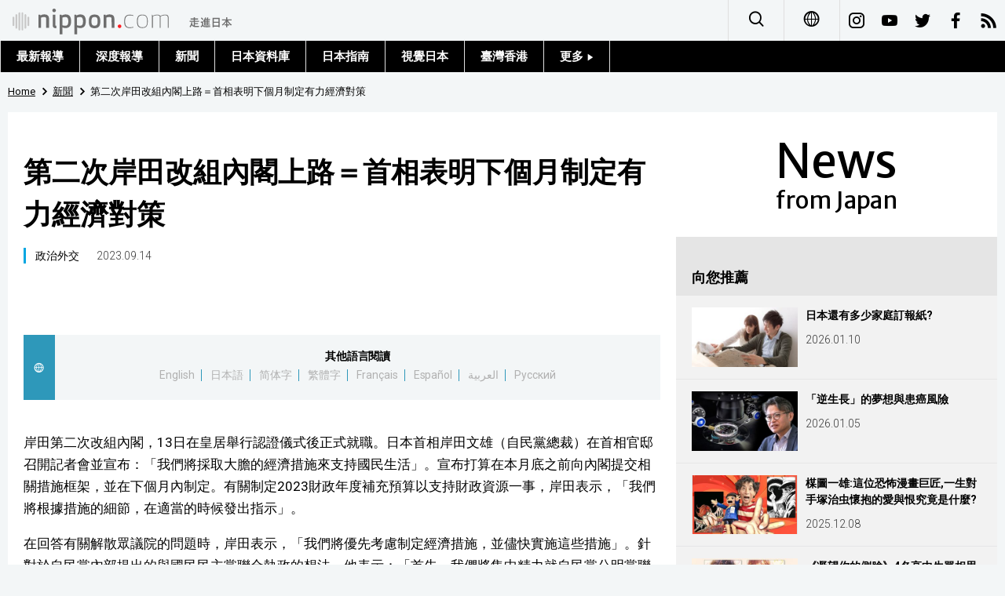

--- FILE ---
content_type: text/html; charset=UTF-8
request_url: https://www.nippon.com/hk/news/yjj2023091301172/
body_size: 4129
content:
<!DOCTYPE html>
<html lang="zh-cmn-Hant">
  <head>
 	<script type="text/javascript" src="https://cdn.cookielaw.org/consent/de972f68-16a4-4d2d-8575-3de911488ac2/OtAutoBlock.js"></script>
	<script type="text/javascript" src="https://cdn.cookielaw.org/scripttemplates/otSDKStub.js" charset="UTF-8" data-domain-script="de972f68-16a4-4d2d-8575-3de911488ac2"></script>
	<script type="text/javascript">function OptanonWrapper() { }</script>
	<meta charset="utf-8">
	<!--[if IE]><meta http-equiv="X-UA-Compatible" content="IE=edge"><![endif]-->
   <meta name="viewport" content="width=device-width, initial-scale=1">
	<title>第二次岸田改組內閣上路＝首相表明下個月制定有力經濟對策 | Nippon.com</title>
	<meta name="cXenseParse:pageclass" content="article"/>
<meta name="cXenseParse:recs:recommendable" content="true"/>
<meta name="cXenseParse:ncf-pick" content="false"/>
<meta name="cXenseParse:ncf-pubyear" content="2023"/>
<meta name="cXenseParse:ncf-pubmonth" content="202309"/>
<meta name="cXenseParse:ncf-pubday" content="20230914"/>
<meta property="article:published_time" content="2023-09-14T11:42:26+0900"/>
<meta property="article:modified_time" content="2023-09-14T11:42:26+0900"/>
<meta name="cXenseParse:ncf-articleid" content="yjj2023091301172"/>
<meta name="cXenseParse:recs:articleid" content="yjj2023091301172"/>
<meta name="cXenseParse:articleid" content="yjj2023091301172"/>
<meta name="cXenseParse:ncf-category" content="新聞"/>
<meta name="cXenseParse:ncf-tag" content="政治外交"/>
<meta name="cXenseParse:ncf-category" content="政治外交"/>
<meta name="cXenseParse:ncf-series" content=""/>
<meta name="cXenseParse:ncf-thumbnail" content="https://www.nippon.com/hk/news/yjj2023091301172/thumb/thumb_1.jpg?20230914114226"/>
<meta name="cXenseParse:ncf-tag" content="岸田文雄"/>
<meta name="cXenseParse:ncf-tag" content="內閣改組"/>
<meta name="cXenseParse:ncf-tag" content="時事通信新聞"/>
<meta name="cXenseParse:ncf-tag" content="岸田內閣"/>
<meta name="cXenseParse:ncf-articletype" content="時事"/>
<meta name="description" content="岸田第二次改組內閣，13日在皇居舉行認證儀式後正式就職。日本首相岸田文雄（自民黨總裁）在首相官邸召開記者會並宣…"/>
<meta name="keywords" content="岸田文雄,內閣改組,時事通信新聞,岸田內閣"/>
<meta property="og:url" content="https://www.nippon.com/hk/news/yjj2023091301172/"/>
<meta property="og:type" content="article"/>
<meta property="og:title" content="第二次岸田改組內閣上路＝首相表明下個月制定有力經濟對策"/>
<meta property="og:description" content="岸田第二次改組內閣，13日在皇居舉行認證儀式後正式就職。日本首相岸田文雄（自民黨總裁）在首相官邸召開記者會並宣…"/>
<meta property="og:image" content="https://www.nippon.com/hk/ncommon/contents/news/2464644/2464644.jpg"/>
<meta property="og:site_name" content="nippon.com"/>
<meta name="twitter:card" content="summary_large_image"/>
<meta name="twitter:site" content="@nippon_hk"/>
<meta name="twitter:url" content="https://www.nippon.com/hk/news/yjj2023091301172/"/>
<meta name="twitter:title" content="第二次岸田改組內閣上路＝首相表明下個月制定有力經濟對策"/>
<meta property="twitter:description" content="岸田第二次改組內閣，13日在皇居舉行認證儀式後正式就職。日本首相岸田文雄（自民黨總裁）在首相官邸召開記者會並宣…"/>

	<meta http-equiv="Content-Security-Policy" content="upgrade-insecure-requests" />
	<link rel="shortcut icon" href="../../ncommon/images/favicon.ico" type="image/x-icon" />
	<link rel="icon" sizes="180x180" href="../../ncommon/images/apple-touch-icon.png">
	<link rel="apple-touch-icon" href="../../ncommon/images/apple-touch-icon.png" />
	<link rel="apple-touch-icon" sizes="57x57" href="../../ncommon/images/apple-touch-icon-57x57.png" />
	<link rel="apple-touch-icon" sizes="72x72" href="../../ncommon/images/apple-touch-icon-72x72.png" />
	<link rel="apple-touch-icon" sizes="76x76" href="../../ncommon/images/apple-touch-icon-76x76.png" />
	<link rel="apple-touch-icon" sizes="114x114" href="../../ncommon/images/apple-touch-icon-114x114.png" />
	<link rel="apple-touch-icon" sizes="120x120" href="../../ncommon/images/apple-touch-icon-120x120.png" />
	<link rel="apple-touch-icon" sizes="144x144" href="../../ncommon/images/apple-touch-icon-144x144.png" />
	<link rel="apple-touch-icon" sizes="152x152" href="../../ncommon/images/apple-touch-icon-152x152.png" />
	<link rel="apple-touch-icon" sizes="180x180" href="../../ncommon/images/apple-touch-icon-180x180.png" />

		<link href="https://fonts.googleapis.com/css?family=Montserrat" rel="stylesheet">
			<link href="https://fonts.googleapis.com/css?family=Roboto:300,400,500,700" rel="stylesheet">
		<link href="https://fonts.googleapis.com/css?family=Merriweather+Sans" rel="stylesheet">
    <link href="https://fonts.googleapis.com/css?family=Montserrat:300,400,600,700" rel="stylesheet">

	<link rel="canonical" href="https://www.nippon.com/hk/news/yjj2023091301172/" />
		<link rel="stylesheet" href="../../ncommon/css/common.css?20230701" media="" />

	   	 <link rel="stylesheet" href="../../../custom/inpage.css?20230701" media="" />
	
	<link rel="stylesheet" href="../../ncommon/js/plugin/fancybox-2.1.7/jquery.fancybox.css" media="" />
	<script>
	  var authorJson = '[]';
	  var seriesId = '';
	  var seriesUrl = '';
	  var articleId = 'yjj2023091301172';
	  var addthisUrl = "https://www.nippon.com/hk/news/yjj2023091301172/";
	</script>

	<script src="../../ncommon/conf/settings.js?20230701"></script>
	<script src="../../ncommon/js/lib/base.js?20230701"></script>
	<script src="../../ncommon/js/lib/utility.js?20230701"></script>
	<script src="../../ncommon/js/liberal.js?20230701" ></script>

	
  </head>

  <body  class="id-detail ">

	<a name="page_top" id="page_top"></a>
	<header id="global-header">
	</header>
	<script src="../../ncommon/js/header.js?20230701" async></script>
	<main>
	<div class="u-bg">

	<ul class="u-pan usp-none">
		<li class="u-pan_li" ><a href="/hk/" class="u-pan_a" ><span >Home</span></a></li>
		<li class="u-pan_li i-arrowr" ><a href="/hk/news/" class="u-pan_a" ><span itemprop="title">新聞</span></a></li>
		<li class="u-pan_li i-arrowr">第二次岸田改組內閣上路＝首相表明下個月制定有力經濟對策</li>
	</ul>

	<article class="c-main c-main1">
	<div class="c-mainin">
	<div class="gpc">
		<div class=" gpc-c_l">
 			  			<div class="c-content">

 				
				 <h1 class="c-h1">第二次岸田改組內閣上路＝首相表明下個月制定有力經濟對策</h1>


								<p class="csp-catelogo">
					<span class="is-1">News</span><span class="is-2">from Japan</span>
				</p>
				
													<a class="c-cate c-cate0" href="/hk/articlelist.html?f=ncf-category&s=%E6%94%BF%E6%B2%BB%E5%A4%96%E4%BA%A4">政治外交</a>
												
				<time class="c-date" >2023.09.14</time>

				<p class="c-author" id="kiji-author">
				</p>
				<!-- leading -->
								<div class="u-mb"></div>
				

				
				<!--  addthis -->
				<div name="addthis_tools"></div>

				<div class="c-lang">
					<div class="c-lang_icon"><span class="i-earth"></span></div>
						<div class="c-lang_link"><span id="others-lang"></span>
							<input class="c-lang_check" type="checkbox" id="langlink" checked>
							<ul class="c-lang_open">
								<li class="other-language-link-en">English</li>
								<li class="other-language-link-ja">日本語</li>
								<li class="other-language-link-cn">简体字</li>
								<li class="other-language-link-hk">繁體字</li>
								<li class="other-language-link-fr">Français</li>
								<li class="other-language-link-es">Español</li>
								<li class="other-language-link-ar">العربية </li>
								<li class="other-language-link-ru">Русский</li>
							</ul>
						<!--</label>-->
					</div>
				</div><!--c-lang-->

  				<div class="editArea">
  				 <p>岸田第二次改組內閣，13日在皇居舉行認證儀式後正式就職。日本首相岸田文雄（自民黨總裁）在首相官邸召開記者會並宣布：「我們將採取大膽的經濟措施來支持國民生活」。宣布打算在本月底之前向內閣提交相關措施框架，並在下個月內制定。有關制定2023財政年度補充預算以支持財政資源一事，岸田表示，「我們將根據措施的細節，在適當的時候發出指示」。</p>
<p>在回答有關解散眾議院的問題時，岸田表示，「我們將優先考慮制定經濟措施，並儘快實施這些措施」。針對於自民黨內部提出的與國民民主黨聯合執政的想法，他表示：「首先，我們將集中精力就自民黨公明黨聯合執政拿出成果」。</p>
<p>首相談到經濟及安全保障環境的快速變化，並強調：「我們將變化轉為機遇。這個內閣是一個讓變化成為力量的內閣」。岸田還表示打算繼續將基本工資提高，「預計比通貨膨脹率高幾個百分點」。</p>
<p>改組後的內閣，19名部長中任命5名女性，跟過去最多人數相同。首次入閣的有11人。他將營造一種新氣象，並致力於重新打造政府。</p>
<p class="photo_box_c_v2"><a href="/hk/ncommon/contents/news/2464644/2464644.jpg" class="fancybox" rel="gallery" data-libid="2464644"><img src="/hk/ncommon/contents/news/2464644/2464644.jpg" data-libid="2464644" alt="首次閣議結束後、進行記念照拍攝的首相岸田文雄（前列中央）與閣僚們＝13日下午、首相官邸" /></a><br /><span class="caption_v2 ">首次閣議結束後、進行記念照拍攝的首相岸田文雄（前列中央）與閣僚們＝13日下午、首相官邸</span></p>
<p class="photo_box_c_v2"><a href="/hk/ncommon/contents/news/2464643/2464643.jpg" class="fancybox" rel="gallery" data-libid="2464643"><img src="/hk/ncommon/contents/news/2464643/2464643.jpg" data-libid="2464643" alt="以笑容走向記念照拍攝現場的首相岸田文雄（中央）＝13日下午、首相官邸" /></a><br /><span class="caption_v2 ">以笑容走向記念照拍攝現場的首相岸田文雄（中央）＝13日下午、首相官邸</span></p>
<p class="photo_box_c_v2"><a href="/hk/ncommon/contents/news/2464645/2464645.jpg" class="fancybox" rel="gallery" data-libid="2464645"><img src="/hk/ncommon/contents/news/2464645/2464645.jpg" data-libid="2464645" alt="合影留念後的第二次岸田改組內閣的女大臣們。圖為經濟安全擔當大臣高市早苗（前）、外相上川陽子（中右）、復興大臣土屋信子（同左）、地方振興擔當大臣吉見英子（第三排右）、兒童政策擔當大臣加藤鮎子（同中）＝13日下午、首相官邸" /></a><br /><span class="caption_v2 ">合影留念後的第二次岸田改組內閣的女大臣們。圖為經濟安全擔當大臣高市早苗（前）、外相上川陽子（中右）、復興大臣土屋信子（同左）、地方振興擔當大臣吉見英子（第三排右）、兒童政策擔當大臣加藤鮎子（同中）＝13日下午、首相官邸</span></p>
<p>[Copyright The Jiji Press, Ltd.]</p>
  				</div><!--editArea-->

				<p class="c-more c-more-nexpage" id="next-page-nav"></p>
				<div class="paging">
					<ul class="paging__list" id="paging-list">
					</ul>
				</div>
				   				<section class="c-detailkeyward">
  					<h2 class="is-ttl"><span></span></h2>
					<p class="c-keywords">
												 <a href="">岸田文雄</a>
					 							 <a href="">內閣改組</a>
					 							 <a href="">時事通信新聞</a>
					 							 <a href="">岸田內閣</a>
					 						</p>
  				</section><!--detailkeyward-->
				
				<div name="addthis_tools"></div>

  				<div id="detailauthor">

  				</div><!--detailauthor-->


  				<section class="c-cas">
  					<h2 class="cpc-casttl csp-casttl" id="detail_under_series_title"></h2>
  					<div id="detail_under_series"></div>
  					<p class="c-more" id="series_more"><a href=""></a></p>
  				</section>

  				<section class="c-cas c-detail_under"><!--cas 関連するコンテンツ-->
  					<h2 class="cpc-casttl csp-casttl" id="detail_under_relation_title"></h2>
					<ul class="gpc gpc-g30 gpc-3n" id="detail_under_relation"></ul>
  				</section><!--cas 関連するコンテンツ-->

  			</div><!--c-content-->
	   </div><!--gpc-c_l-->

	   <aside class="gpc-c_r">
	    			<h2 class="cpc-catelogo">
				<span class="is-1">News</span><span class="is-2">from Japan</span>
			</h2>
	    


			<section class="c-aside csp-bb">
				<p class="cpc-asidettl csp-casttl ctb-asidepd" id="detail_aside_recommend_title"></p>
				<div class="cpc-asidediv" id="detail_aside_recommend">

			 	</div><!-cpc-asidediv-->
			</section><!--おすすめ-->


			<!--人気コンテンツ-->
			<section class="c-aside csp-bb">
                <h2 class="cpc-asidettl csp-casttl ctb-asidepd ranking-title" id="popular_news_title"></h2>
                <ul class="swiper-wrapper ranking-ul">
                    <li class="ranking-tab ranking-tab-active" id="popular_news_tab"><h2></h2></li>
                    <li class="ranking-tab" id="popular_sns_tab"><h2></h2></li>
                    <li class="ranking-tab" id="popular_time_tab"><h2></h2></li>
                </ul>
                <div class="cpc-asidediv" id="popular_news"></div>
                <div class="cpc-asidediv ranking-tab-hidden" id="popular_sns"></div>
                <div class="cpc-asidediv ranking-tab-hidden" id="popular_time"></div>

				<p class="upc-none c-more"><span onclick="$('.c-ninki_after').show('fast');$(this).parent().hide('fast');" id="popular_news_more"><span id="popular-more"></span><span class="i-plus2"></span></span></p>
			</section><!--人気-->

			<!--人気キーワード-->
	   		<section class="c-aside csp-bb">
	   			 <h2 class="cpc-asidettl csp-casttl ctb-asidepd" id="pop-keywords"></h2>
	   			   <div class="cpc-asidediv">
	   				 <div class="cpc-asidediv_in csp-div_in ctb-asidepd">
		   				 <p class="c-keywords" id="pop-keywords-list">
						</p>
			  	 	 </div><!--cpc-asidediv_in-->
				   </div><!--cpc-asidediv-->
			</section><!--人気のキーワード-->
	   </aside><!--gpc-c_r-->
	  </div><!--gpc-->
	  </div><!--c-mainin-->
	</article>

	</div><!--u-bg-->
	</main><!--main-->

	<footer class="c-footer" id="global-footer">

	</footer>
	<script src="../../ncommon/js/plugin/jquery.min.js?20230701"></script>
	<script src="../../ncommon/js/plugin/fancybox-2.1.7/jquery.mousewheel.pack.js"></script>
	<script src="../../ncommon/js/plugin/fancybox-2.1.7/jquery.fancybox.js"></script>
	<script src="../../ncommon/js/recommend/recommend_utility.js?20230701"></script>
	<script src="../../ncommon/js/detail.js?20230701" ></script>
	<script src="../../ncommon/js/footer.js?20230701" ></script>

</body>
</html>


--- FILE ---
content_type: text/css
request_url: https://www.nippon.com/hk/ncommon/css/common.css?20230701
body_size: 24682
content:
@charset "UTF-8";
.c-nav_in > a:nth-child(1):hover, .c-nav_in > a:nth-child(1).is-current {
  transition: all .5s;
  opacity: 1;
  background: #78C4E8; }

.c-nav_in > a:nth-child(2):hover, .c-nav_in > a:nth-child(2).is-current {
  transition: all .5s;
  opacity: 1;
  background: #FFB91E; }

.id-news .c-more [class^="i-"], .id-news .c-more [class*=" i-"] {
  color: #FFB91E; }

.c-nav_in > a:nth-child(3):hover, .c-nav_in > a:nth-child(3).is-current {
  transition: all .5s;
  opacity: 1;
  background: #AA5D9B; }

.id-guide .c-more [class^="i-"], .id-guide .c-more [class*=" i-"] {
  color: #AA5D9B; }

.c-nav_in > a:nth-child(4):hover, .c-nav_in > a:nth-child(4).is-current {
  transition: all .5s;
  opacity: 1;
  background: #FF5500; }

.id-video .c-more [class^="i-"], .id-video .c-more [class*=" i-"] {
  color: #FF5500; }

.c-nav_in > a:nth-child(5):hover, .c-nav_in > a:nth-child(5).is-current {
  transition: all .5s;
  opacity: 1;
  background: #2CC37A; }

.c-nav_in > a:nth-child(6):hover, .c-nav_in > a:nth-child(6).is-current {
  transition: all .5s;
  opacity: 1;
  background: #9A734B; }

.c-sns .i-youtube, .usp-gn_sns .i-youtube, .c-footersns .i-youtube {
  background: #e62117; }

.c-sns .i-insta, .usp-gn_sns .i-insta, .c-footersns .i-insta {
  background: -webkit-linear-gradient(135deg, #427eff 0%, #f13f79 70%) no-repeat;
  background: linear-gradient(135deg, #427eff 0%, #f13f79 70%) no-repeat; }

.c-sns .i-twitter, .usp-gn_sns .i-twitter, .c-footersns .i-twitter {
  background: #139FEF; }

.c-sns .i-facebook, .usp-gn_sns .i-facebook, .c-footersns .i-facebook {
  background: #3A5796; }

.c-sns .i-himaraya, .usp-gn_sns .i-himaraya, .c-footersns .i-himaraya {
  background: #FD5832; }

.c-sns .i-weibo, .usp-gn_sns .i-weibo, .c-footersns .i-weibo {
  background: #D32F2F; }

.c-sns .i-wechat, .usp-gn_sns .i-wechat, .c-footersns .i-wechat {
  background: #02CF0E; }

.c-sns .i-rss, .usp-gn_sns .i-rss, .c-footersns .i-rss {
  background: #F78421; }

.c-sns .i-vk, .usp-gn_sns .i-vk, .c-footersns .i-vk {
  background: #44678D; }
/*==================================================================*/
/*　　util　　　　　　　　　　　　　　　　　　　　　　　　　　　　　*/
/*==================================================================*/
/*------------------------------------------------------------------*/
/*　　ノーマライズ　　　　　　　　　　　　　　　　　　　　　　　　　*/
/*------------------------------------------------------------------*/
audio,
canvas,
img,
video {
  vertical-align: middle; }

fieldset {
  border: 0;
  margin: 0;
  padding: 0; }

textarea {
  resize: vertical; }

body, p, h1, h2, h3, h4, h5, form, img, ul, li, dl, dt, dd, div, form, a, table, tr, td, object, embed, blockquote {
  padding: 0px;
  margin: 0px;
  border: none;
  /*word-wrap:break-word;*/ }

table {
  border-collapse: collapse;
  /*border-spacing:0px;*/ }

table {
  /*100%じゃない方がいいときもある。例）カテゴリ編集画面で無理やり伸びてしまう。width:100%;*/
  /*table-layout:fixed;*/
  /*word-wrap:break-word;*/ }

th, td {
  text-align: left;
  box-sizing: border-box;}

li {
  list-style-type: none; }

body {
  letter-spacing: -0.001em;
  -webkit-text-size-adjust: 100%;
  word-break: normal;
  -webkit-font-smoothing: antialiased;}

input[type="image"],
img {
  max-width: 100%;
  height: auto; }

a, a:focus {
  outline: none;
  text-decoration: none; }

address {
  font-style: normal; }

input[type="reset"],
input[type="submit"],
input[type="button"],
input[type="image"] {
  -o-appearance: none;
  -ms-appearance: none;
  -webkit-appearance: none;
  -moz-appearance: none;
  appearance: none; }

button {
  background-color: transparent;
  border: none;
  cursor: pointer;
  outline: none;
  padding: 0;
  -o-appearance: none;
  -ms-appearance: none;
  -webkit-appearance: none;
  -moz-appearance: none;
  appearance: none; }

button img:hover,
input[type="image"]:hover,
a:hover img,
a.is-current img {
  opacity: 1; }

body .u-nohover:hover {
  opacity: 1; }

/*画像をホバー時に透明にしない*/
/*------------------------------------------------------------------
　　共通
------------------------------------------------------------------*/
.u-cl:after {
  content: "";
  clear: both;
  display: block; }

.u-content {
  line-height: 1.625;
  font-size: 1.6rem; }
  @media only screen and (max-width: 767px) {
    .u-content {
      line-height: 1.625;
      font-size: 1.6rem; } }

.u-mb {
  margin-bottom: 30px; }

.u-alnc {
  text-align: center; }

.u-ttl {
  margin-bottom: 10px;
  line-height: 1.3333333333;
  font-size: 2.4rem;
  font-weight: 700; }
  @media only screen and (max-width: 767px) {
    .u-ttl {
      line-height: 1.25;
      font-size: 2rem; } }

/*------------------------------------------------------------------*/
/*　　cssのシノニム系　　　　　　　　　　　　　　　　　　　　　　　　   */
/*------------------------------------------------------------------*/
/*------------------------------------------------------------------*/
/*　　base_prefix　　　　　　　　　　　　　　　　　　　　　　　　   */
/*------------------------------------------------------------------*/
body .u-none {
  display: none; }

body .u-bk {
  display: block; }

body .u-inbk {
  display: inline-block; }

body .u-inline {
  display: inline; }

body .u-cb, body div .u-cb {
  clear: both; }

body .u-l, body div .u-l {
  float: left; }

body .u-c, body div .u-c {
  margin-left: auto;
  margin-right: auto; }

body .u-r, body div .u-r {
  float: right; }

body .u-alnl, body div .u-alnl {
  text-align: left; }

body .u-alnc, body div .u-alnc {
  text-align: center; }

body .u-alnr, body div .u-alnr {
  text-align: right; }

body .u-alnm, body div .u-alnm {
  display: table-cell;
  vertical-align: middle; }

body .u-nowrap, body div .u-nowrap {
  white-space: nowrap; }

body .u-w5em {
  width: 5em;
  box-sizing: border-box; }

body .u-indent5 {
  padding-left: 5em;
  text-indent: -5em;
  display: inline-block; }

/*table:入力*/
@media only screen and (min-width: 768px) {
  body .upc-none {
    display: none; }

  body .upc-bk {
    display: block; }

  body .upc-inbk {
    display: inline-block; }

  body .upc-inline {
    display: inline; }

  body .upc-cb, body div .upc-cb {
    clear: both; }

  body .upc-l, body div .upc-l {
    float: left; }

  body .upc-c, body div .upc-c {
    margin-left: auto;
    margin-right: auto; }

  body .upc-r, body div .upc-r {
    float: right; }

  body .upc-alnl, body div .upc-alnl {
    text-align: left; }

  body .upc-alnc, body div .upc-alnc {
    text-align: center; }

  body .upc-alnr, body div .upc-alnr {
    text-align: right; }

  body .upc-alnm, body div .upc-alnm {
    display: table-cell;
    vertical-align: middle; }

  body .upc-nowrap, body div .upc-nowrap {
    white-space: nowrap; }

  body .upc-w5em {
    width: 5em;
    box-sizing: border-box; }

  body .upc-indent5 {
    padding-left: 5em;
    text-indent: -5em;
    display: inline-block; }

  /*table:入力*/ }
@media only screen and (max-width: 767px) {


  body .usp-none {
    display: none; }

  body .usp-bk {
    display: block; }

  body .usp-inbk {
    display: inline-block; }

  body .usp-inline {
    display: inline; }

  body .usp-cb, body div .usp-cb {
    clear: both; }

  body .usp-l, body div .usp-l {
    float: left; }

  body .usp-c, body div .usp-c {
    margin-left: auto;
    margin-right: auto; }

  body .usp-r, body div .usp-r {
    float: right; }

  body .usp-alnl, body div .usp-alnl {
    text-align: left; }

  body .usp-alnc, body div .usp-alnc {
    text-align: center; }

  body .usp-alnr, body div .usp-alnr {
    text-align: right; }

  body .usp-alnm, body div .usp-alnm {
    display: table-cell;
    vertical-align: middle; }

  body .usp-nowrap, body div .usp-nowrap {
    white-space: nowrap; }

  body .usp-w5em {
    width: 5em;
    box-sizing: border-box; }

  body .usp-indent5 {
    padding-left: 5em;
    text-indent: -5em;
    display: inline-block; }





  /*table:入力*/ }
/*------------------------------------------------------------------*/
/*　　フレームワーク　　　　　　　　　　　　　　　　　　　　　　　　*/
/*------------------------------------------------------------------*/
/*------------------------------------------------------------------*/
/*　　骨格要素　　　　　　　　　　　　　　　　　　　　　　　　　　　*/
/*------------------------------------------------------------------*/
/*　usp-in　*/
@media only screen and (max-width: 767px) {
  .usp-in {
    margin-left: 10px;
    margin-right: 10px; }

  /*スマホ用の横マージン*/
  .usp-in-n {
    margin-left: -10px;
    margin-right: -10px; }

  /*上記のネガティブマージン*/ }
/*　pagetop　*/
.u-pagetop,
.u-pagetop_a,
.u-pagetop_a:before {
  display: block;
  height: 40px;
  width: 40px;
  line-height: 40px;
  font-size: 20px;
  text-align: center;
  color: #fff; }

.u-pagetop_a {
  opacity: 0.4;
  background: #000; }

.u-pagetop_a:hover {
  opacity: 1; }

.u-pagetop {
  position: fixed;
  bottom: 70px;
  right: 10px;
  display: none; }

/*　ページャ　*/
.paging {
  text-align: center;
  margin: 40px 0; }

.paging__list {
  width: 32px;
  display: inline-block;
  margin: auto;
  width: 100%; }

.paging__listItem {
  position: relative;
  margin: 0 2px;
  display: inline-block;
  font-size: 16px;
  font-weight: bold;
  min-width: 32px; }

.paging__listItem--prev .paging__link {
  position: relative;
  padding: 0 10px 0 28px; }

.paging__listItem--prev .paging__link::before,
.paging__listItem--next .paging__link::before {
  font-family: 'i';
  display: block;
  text-indent: 0;
  position: absolute;
  font-size: 18px; }

.paging__listItem--prev .paging__link::before {
  left: 0; }

.paging__listItem--next .paging__link {
  position: relative;
  padding: 0 28px 0 10px; }

.paging__listItem--next .paging__link::before {
  right: 0; }

.paging__listItem .paging__link:hover {
  border-bottom: 2px solid #000;
  box-sizing: border-box; }

.paging__listItem.is-current .paging__link {
  color: #000; }

.paging__listItem.is-current::after {
  content: '';
  position: absolute;
  bottom: 0;
  left: 50%;
  -webkit-transform: translate(-50%);
  transform: translate(-50%);
  height: 2px;
  width: 100%;
  background-color: #000; }

.paging__listItem.is-disabled .paging__link {
  color: rgba(0, 0, 0, 0.5);
  cursor: auto;
  pointer-events: none; }

.paging__link {
  display: block;
  height: 52px;
  line-height: 52px;
  color: #000;
  cursor: pointer; }

@media only screen and (max-width: 767px) {
  .paging__NewsSection {
    padding: 0;
    background-color: transparent;
  }

  .photo_box_c_v2 {
    width: auto !important;
  }

  .photo_box_l_v2, .photo_box_r_v2 {
    width: 100% !important;
    -webkit-box-sizing: border-box;
    -moz-box-sizing: border-box;
    box-sizing: border-box;
    margin: 0 auto 1em;
  }
}

.paging__text {
  display: inline-block;
  line-height: 52px;
  position: relative;
  top: -4px; }

/*　スクロールで固定グローバルメニュー　*/
body .is-fixed {
  position: fixed;
  top: 0px;
  z-index: 1000;
  transition: all .5s;
  opacity: 0.95; }

/*　PCのドロップダウンメニュー　*/
.u-drop {
  display: -webkit-box;
  display: box; }

.u-drop_li {
  -webkit-box-flex: 1;
  box-flex: 1;
  width: 100%; }

@media only screen and (min-width: 768px) {
  .u-drop_li > label:hover {
    cursor: pointer;
    display: block;
    background: #000;
    color: #fff; } }
@media print {
  .u-drop_li > label:hover {
    cursor: pointer;
    display: block;
    background: #000;
    color: #fff; } }
.u-drop_li {
  cursor: pointer;
  display: block;
  position: relative;
  margin: 0;
  padding: 0;
  text-align: center;
  text-decoration: none;
  box-sizing: border-box; }

.u-drop_li > ul {
  position: absolute;
  display: block;
  z-index: 9999;
  top: 100%;
  left: 0;
  margin: 0;
  padding: 0;
  white-space: nowrap; }

.u-drop_li.is-right > ul {
  right: 0;
  left: auto; }

.u-drop_li > ul > li {
  display: block;
  width: 100%; }

.u-drop_li > ul > li > a {
  display: block;
  padding: 0px 20px;
  text-align: left;
  font-size: 1.5rem;
  font-weight: bold; }

.u-drop_check {
  display: none; }

/*　〃　(色・サイズなどのカスタマイズ)　*/
@media only screen and (min-width: 768px) {
  .u-drop.use-hover .u-drop_li:hover > ul > li > a {
    line-height: 50px;
    height: 50px;
    background: #000;
    color: #fff; } }
@media print {
  .u-drop.use-hover .u-drop_li:hover > ul > li > a {
    line-height: 50px;
    height: 50px;
    background: #000;
    color: #fff; } }
.u-drop-down .u-drop_li > ul > li > a,
.u-drop .u-drop_check:checked ~ ul > li > a {
  line-height: 50px;
  height: 50px;
  background: #000;
  color: #fff; }

@media only screen and (min-width: 768px) {
  .u-drop.use-hover .u-drop_li:hover > ul > li > a:hover,
  .u-drop .u-drop_check:checked ~ ul > li > a:hover,
  .u-drop.use-hover .u-drop_li:hover {
    background: #666;
    color: #fff; } }
@media print {
  .u-drop.use-hover .u-drop_li:hover > ul > li > a:hover,
  .u-drop .u-drop_check:checked ~ ul > li > a:hover,
  .u-drop.use-hover .u-drop_li:hover {
    background: #666;
    color: #fff; } }
.u-drop .u-drop_li > ul > li:not(:first-child) > a {
  border-top: 1px solid #ccc; }

/*　〃　エフェクト(広がる)　*/
.u-drop-down .u-drop_li > ul {
  max-height: 0;
  overflow: hidden;
  -webkit-transition: all 0.3s ease-in;
  transition: all 0.3s ease-in; }

.u-drop-down.use-hover .u-drop_li:hover > ul,
.u-drop-down .u-drop_check:checked ~ ul {
  max-height: 1000px; }

.u-drop-down .u-drop_li > ul > li > a {
  background: #fff;
  color: #000;
  -webkit-transition: all 0.3s ease-in;
  transition: all 0.3s ease-in; }

/*------------------------------------------------------------------*/
/*　　ユーティリティ：PC/スマホ完全共通　　　　　　　　　　　　　　*/
/*------------------------------------------------------------------*/
/*枠用padding*/
/*　マーカー　*/
/*　透明度　*/
/*背景色：網掛け*/
/*------------------------------------------------------------------*/
/*　　文字装飾系　　　　　　　　　　　　　　　　　　　　　　　　　　*/
/*------------------------------------------------------------------*/
/*　リンク　*/
/*------------------------------------------------------------------*/
/*　　ボタン系　　　　　　　　　　　　　　　　　　　　　　　　　　　*/
/*------------------------------------------------------------------*/
/*------------------------------------------------------------------*/
/*　　タイトルまわり　　　　　　　　　　　　　　　　　　　　　　　　*/
/*------------------------------------------------------------------*/
/*------------------------------------------------------------------*/
/*　　ユーティリティ　　　　　　　　　　　　　　　　　　　　　　　　*/
/*------------------------------------------------------------------*/
/*アイコン付きテキスト*/
/*------------------------------------------------------------------*/
/*　　hr,ライン,枠系　　　　　　　　　　　　　　　　　　　　　　　　　　　　　　*/
/*------------------------------------------------------------------*/
/*　罫線　*/
/* 矢印　ボックスの内側にできるので外に出したければ $space_x:$size*1.14などとする　*/
/*u-li*/
/*　tinymceで使っているので削除不可　*/
/*　画像回り込み　※imgではなく、divの方に設置すること　*/
/*------------------------------------------------------------------*/
/*　　マージン　　　　　　　　　　　　　　　　　　　　　　　　　　　*/
/*------------------------------------------------------------------*/
/*------------------------------------------------------------------*/
/*　　文字*/
/*------------------------------------------------------------------*/
/*　文字　*/
@font-face {
  font-family: 'Montserrat-ja';
  src: url("https://fonts.googleapis.com/css?family=Montserrat:300,400,600,700");
  unicode-range: U+0000-0038,U+007B-10FFFF; }

body {
  font-family: Montserrat, "游ゴシック", YuGothic, "ヒラギノ角ゴ ProN W3", "Hiragino Kaku Gothic ProN", "メイリオ", Meiryo, "Helvetica Neue", Helvetica, Arial, sans-serif; }

body:lang(ja) {
  font-family: 'Montserrat-ja', "游ゴシック", YuGothic, "ヒラギノ角ゴ ProN W3", "Hiragino Kaku Gothic ProN", "メイリオ", Meiryo, "Helvetica Neue", Helvetica, Arial, sans-serif; }

body:lang(zh-cmn-Hans) {
  font-family: "SimSun", sans-serif; }

body:lang(zh-cmn-Hant) {
    font-family: 'Roboto',arial,sans-serif; }

body:lang(zh-tw) {
    font-family: 'Roboto',arial,sans-serif; }

_:-ms-lang(x)::-ms-backdrop, body:lang(zh-cmn-Hant) {
    font-family: 'Segoe UI',SegoeUI,'Microsoft JhengHei',微軟正黑體,"Helvetica Neue",Helvetica,Arial,sans-serif; }
_:-ms-lang(x)::-ms-backdrop, body:lang(ru) {
    font-family: Open Sans,Arial,sans-serif; }
html:lang(ru) .mac-os{
  font-family: Open Sans,Arial,sans-serif;
}

html.fonttext1 body, .fonttext1 {
  font-family: Lato, "游ゴシック", YuGothic, "ヒラギノ角ゴ ProN W3", "Hiragino Kaku Gothic ProN", "メイリオ", Meiryo, "Helvetica Neue", Helvetica, Arial, sans-serif; }

html.fonttext2 body, .fonttext2 {
  font-family: Roboto, "游ゴシック", YuGothic, "ヒラギノ角ゴ ProN W3", "Hiragino Kaku Gothic ProN", "メイリオ", Meiryo, "Helvetica Neue", Helvetica, Arial, sans-serif; }

html.fonttext3 body, .fonttext3 {
  font-family: Oswald, "游ゴシック", YuGothic, "ヒラギノ角ゴ ProN W3", "Hiragino Kaku Gothic ProN", "メイリオ", Meiryo, "Helvetica Neue", Helvetica, Arial, sans-serif; }

html.fonttext4 body, .fonttext4 {
  font-family: "Josefin Sans", "游ゴシック", YuGothic, "ヒラギノ角ゴ ProN W3", "Hiragino Kaku Gothic ProN", "メイリオ", Meiryo, "Helvetica Neue", Helvetica, Arial, sans-serif; }

html.fonttext5 body, .fonttext5 {
  font-family: Quicksand, "游ゴシック", YuGothic, "ヒラギノ角ゴ ProN W3", "Hiragino Kaku Gothic ProN", "メイリオ", Meiryo, "Helvetica Neue", Helvetica, Arial, sans-serif; }

html.fonttext6 body, .fonttext6 {
  font-family: "Slabo 13px", "游ゴシック", YuGothic, "ヒラギノ角ゴ ProN W3", "Hiragino Kaku Gothic ProN", "メイリオ", Meiryo, "Helvetica Neue", Helvetica, Arial, sans-serif; }

html.fonttext7 body, .fonttext7 {
  font-family: Rajdhani, "游ゴシック", YuGothic, "ヒラギノ角ゴ ProN W3", "Hiragino Kaku Gothic ProN", "メイリオ", Meiryo, "Helvetica Neue", Helvetica, Arial, sans-serif; }

/*icoフォントを使用するとき上書*/
body [class^="i-"]:before,
body [class*=" i-"]:before {
  font-family: 'i'; }

.i-45:before {
  display: inline-block;
  -webkit-transform: rotate(45deg);
  transform: rotate(45deg); }

.i-90:before {
  display: inline-block;
  -webkit-transform: rotate(90deg);
  transform: rotate(90deg); }

.i-180:before {
  display: inline-block;
  -webkit-transform: rotate(180deg);
  transform: rotate(180deg); }

.i-270:before {
  display: inline-block;
  -webkit-transform: rotate(270deg);
  transform: rotate(270deg); }

/*font-size*/
html {
  font-size: 62.5%;
  /*line-height:$lh;*/ }

/*　文字　*/
/*==================================================================*/
/*　　_base_tinymce	　　　　　　　　　　　　　　　　　　　　　　　　*/
/*==================================================================*/
.is-bg_black .u-bg, .is-bg_black .u-bg .c-mainin:first-child {
  background: #000; }

.is-bg_grey .u-bg, .is-bg_grey .u-bg .c-mainin:first-child {
  background: #333; }

[class*='is-bg_'] .u-bg, [class*='is-bg_'] .u-bg .c-mainin,
[class*='is-bg_'] .u-bg .u-pan a,
[class*='is-bg_'] .u-bg .c-author,
[class*='is-bg_'] .u-bg .c-date,
[class*='is-bg_'] .u-bg .c-cate,
[class*='is-bg_'] .u-bg .c-detailauthor-speaker,
[class*='is-bg_'] .u-bg .paging__link,
[class*='is-bg_'] .u-bg .c-more a,
[class*='is-bg_'] .u-bg .c-more a span {
  color: #fff; }

@media only screen and (max-width: 767px) {
  .tm-w {
    margin-left: -10px;
    margin-right: -10px; } }
@media only screen and (min-width: 768px) {
  .tm-w {
    margin-right: -443px;
    margin-left: -60px; } }
@media print {
  .tm-w {
    margin-right: -443px;
    margin-left: -60px; } }
@media only screen and (min-width: 768px) and (max-width: 1280px) {
  .tm-w {
    margin-right: -10px;
    margin-left: -10px; } }
[class*='is-bg_'] .c-series {
  color: #DBDBDB; }

[class*='is-bg_'] .c-lang {
  color: #000; }

.is-gallary .c-main1 {
  padding-bottom: 0; }

body[class*=editArea] .tm-w {
  margin-right: -443px;
  margin-left: -60px; }

/*------------------------------------------------------------------*/
/*　　チームラボ　　　　　　　　　　　　　　　　　　　　　　　　　*/
/*------------------------------------------------------------------*/
.editArea {
  font-size: 1.6rem;
  font-weight: 400;
  margin: 40px 0 0;
  line-height: 1.7; }
.editArea:lang(zh-cmn-Hans),.editArea:lang(zh-cmn-Hant) {
  font-weight: 400 !important; }

  .editArea p {
    margin-top: 1em;
    margin-bottom:1em;}
  @media only screen and (max-width: 767px) {
    .editArea {
      font-size: 1.7rem; }
      .editArea p {
        margin-top: 0;
        max-width: 100%;} }
  .editArea h1 {
    font-size: 2.8rem;
    margin-bottom: 0.6em;
    margin-top: 0.6em;}
  .editArea h2 {
    font-size: 2.2rem !important;
    margin-bottom: 0.6em;
    margin-top: 0.6em;}
  .editArea h3 {
    font-size: 2.0rem;
    margin-bottom: 0.6em;
    margin-top: 0.6em;}
  .editArea h4 {
    font-size: 1.8rem;
    margin-bottom: 0.6em;
    margin-top: 0.6em;}
  .editArea h5 {
    font-size: 1.7rem;
    margin-bottom: 0.6em;
    margin-top: 0.6em;}
  .editArea h6 {
    font-size: 1.7rem;
    margin-bottom: 0.6em;
    margin-top: 0.6em;}
  @media only screen and (max-width: 767px) {
    .editArea h1 {
      font-size: 2.0rem;
      margin-bottom: 0.6em;
      margin-top: 0.6em;}
    .editArea h2 {
      font-size: 1.9rem !important;
      margin-bottom: 0.6em;
      margin-top: 0.6em;}
    .editArea h3 {
      font-size: 1.8rem;
      margin-bottom: 0.6em;
      margin-top: 0.6em;}
    .editArea h4 {
      font-size: 1.7rem;
      margin-bottom: 0.6em;
      margin-top: 0.6em;}
    .editArea h5 {
      font-size: 1.7rem;
      margin-bottom: 0.6em;
      margin-top: 0.6em;}
    .editArea h6 {
      font-size: 1.7rem;
      margin-bottom: 0.6em;
      margin-top: 0.6em;}}
  .editArea ul, .editArea ol {
    margin: 0 1em 30px 1em;
    padding: 0 0 0 1em; }
  .editArea ul li,
  .editArea [style="list-style-type: disc;"] li {
    list-style-type: disc; }
  .editArea [style="list-style-type: circle;"] li {
    list-style-type: circle; }
  .editArea [style="list-style-type: square;"] li {
    list-style-type: square; }
  .editArea ol li,
  .editArea [style="list-style-type: decimal;"] li {
    list-style-type: decimal; }
  .editArea [style="list-style-type: lower-alpha;"] li {
    list-style-type: lower-alpha; }
  .editArea [style="list-style-type: lower-greek;"] li {
    list-style-type: lower-greek; }
  .editArea [style="list-style-type: lower-roman;"] li {
    list-style-type: lower-roman; }
  .editArea [style="list-style-type: upper-alpha;"] li {
    list-style-type: upper-alpha; }
  .editArea [style="list-style-type: upper-roman;"] li {
    list-style-type: upper-roman; }
  .editArea img {
    max-width: 100%;
    margin-top:10px;}
    @media only screen and (max-width: 767px) {
      .editArea img {
        width: 100% !important;
        height: auto !important;
        margin-left: 0 !important;
        margin-right: 0 !important; } }
  .editArea .vertical-img {
    width: auto;
    max-height: 680px !important;
  }
  .editArea strong {
    font-weight: 700; }
  .editArea em {
    font-style: italic;
    /*font-family: "ＭＳ ゴシック", sans-serif;*/ }
  .editArea a {
    color: #0050f2; }
    .editArea a:hover {
      opacity: 1;
      color: #0050f2; }
  .editArea .news__otherWindow:before {
    display: inline-block;
    margin: 0 5px; }
  .editArea .news__sentenceBox {
    margin: 40px 0; }
    .editArea .news__sentenceBox .news__note {
      line-height: 1.4285714286;
      font-size: 1.4rem; }
  .editArea .news__cautionMark {
    color: #0050f2;
    font-size: 1.2rem; }
  .editArea blockquote {
    margin: 70px 0 30px;
    text-align: left;
    position: relative;
    box-sizing: border-box;
    padding: 0 0 0 20px; }
    .editArea blockquote::before {
      content: '';
      position: absolute;
      left: 0;
      width: 3px;
      height: 100%;
      background-color: #bbb; }
    @media only screen and (max-width: 767px) {
      .editArea blockquote {
        padding: 0 20px; } }
    .editArea blockquote > span {
      text-align: center;
      margin: 26px 0 0; }
      .editArea blockquote > span span {
        font-size: 2rem;
        position: relative;
        padding: 0 0 0 56px;
        display: inline-block;
        margin: 30px 0 0; }
        .editArea blockquote > span span::before {
          position: absolute;
          font-size: 4rem;
          color: #E9E9E9;
          left: 0;
          bottom: -9px; }
  .editArea small {
    font-size: 1.4rem;
    color: rgba(0, 0, 0, 0.6);
    margin: 12px 0 0; }
  .editArea table {
    border: 1px solid #4f4d47;
    border-spacing: 0;
    margin-bottom: 10px;
    width: 100%;
    box-sizing: border-box;
    font-size: 1.4rem;
    }
    @media only screen and (max-width: 767px) {
      .editArea table {
        max-width: 100% !important;
        table-layout:fixed;}
      .editArea table > tbody:first-child {
        overflow-x: auto;
        display: block;
        max-width: 100%;
        }
      }
  .editArea .scroll {
    overflow-x: auto; }
  .editArea .news__tableScroll {
    overflow-x: auto; }
  .editArea table .second_color {
    background: #C7C7C7;}
  .editArea th {
    background-color: #6D6D6D;
    border:#4f4d47 1px solid;
    color: #fff;
    text-align: center;
    padding: 7px; }
  .editArea td {
    border-bottom: 1px solid #4f4d47;
    border-left: 1px solid #4f4d47;
    padding: 10px 20px;
    vertical-align: middle; }
    @media only screen and (max-width: 767px) {
      .editArea td {
        padding: 5px 5px;
        border: 1px solid #4f4d47;
        width: 767px;
      }
      .editArea table {
        border:none;
      }
    }
  .editArea .photobox {
    margin: 35px 0 18px;
    padding: 10px 20px;
    border: 2px solid #4f4d47;
    font-size: 1.4rem; }
    .editArea .photobox p {
      margin: 0; }

  /* 原稿画面　本文編集 画像挿入 キャプションずれているを対応 start */
  .editArea .caption_v2 {
    display:table-caption;
    caption-side:bottom;
    margin-bottom: 10px;
    font-size:14.1px;
    color:#333;
  }
  /* 左寄せ */
  .photo_box_l_v2{
    display:table;
    text-align: left;
    float: left !important;
    margin: 0 10px 10px 0px;
    padding: 9px;
    line-height: 1.4;
    max-width: 100%;
  }

  /* 右寄せ */
  .photo_box_r_v2{
    display:table;
    margin-left: auto;
    float:right !important;
    margin-bottom:20px;
    margin-left:20px;
    max-width: 100%;
  }

  /* 中央寄せ */
  .photo_box_c_v2{
    display:table;
    margin-left: auto;
    margin-right: auto;
    text-align: left;
    max-width: 100%;
  }
  /* 原稿画面　本文編集 画像挿入 キャプションずれているを対応 end */

  .editArea .caption {
    display:inline-block;
    font-size:14.1px;
    margin-bottom: 10px;
    color:#333;
    width:677px;
    max-width: 100%;
    text-align:left;}
    .editArea .caption:lang(en),
    .editArea .caption:lang(es),
    .editArea .caption:lang(fr) {
      font-size:12.5px;
    }
    .editArea .caption-tw-vertical:lang(en),
    .editArea .caption-tw-vertical:lang(es),
    .editArea .caption-tw-vertical:lang(fr) {
      font-size:12.5px;
    }
  .is-bg_black .editArea .caption,
  .is-bg_grey .editArea .caption,
  .is-bg_black .editArea .caption_v2,
  .is-bg_grey .editArea .caption_v2 {
    color:#fff;}
  .editArea .caption-v-1 {
    width: 450px;}
  .editArea .caption-v-2 {
    width: 530px;}
  .editArea iframe {
    width: 100%; }
  .editArea h4 ~ table,
  .editArea h4 ~ .scroll {
      margin-top: -7px;}
  .editArea table ~ .txt10,
  .editArea .scroll ~ .txt10 {
      margin-top: -5px;}
  .gpc-c_l a:hover {
        opacity: 1; }
  .editArea .del {
    text-decoration: line-through;
  }

/*==================================================================*/
/*　　grid　　　　　　　　　　　　　　　　　　　　　　　　　　　　　*/
/*==================================================================*/
.g {
  display: block;
  margin-left: 0;
  margin-right: 0; }
  .g:after {
    content: "";
    clear: both;
    display: block; }

.g > [class*='g-c'] {
  float: left;
  -webkit-box-sizing: border-box;
  -moz-box-sizing: border-box;
  -ms-box-sizing: border-box;
  box-sizing: border-box; }

/*ガター*/
.g-g {
  margin-left: -10px; }

.g-g > [class*='g-c'] {
  padding-left: 10px; }

/*共通*/
.g-g10 {
  margin-left: -10px; }

.g-g10 > [class*='g-c'] {
  padding-left: 10px; }

/*ガター25px*/
.g-g15 {
  margin-left: -15px; }

.g-g15 > [class*='g-c'] {
  padding-left: 15px; }

/*ガター25px*/
.g-g20 {
  margin-left: -20px; }

.g-g20 > [class*='g-c'] {
  padding-left: 20px; }

/*ガター25px*/
.g-g30 {
  margin-left: -30px; }

.g-g30 > [class*='g-c'] {
  padding-left: 30px; }

/*ガター25px*/
.g-g40 {
  margin-left: -40px; }

.g-g40 > [class*='g-c'] {
  padding-left: 40px; }

/*ガター25px*/
@media only screen and (min-width: 768px) and (max-width: 1280px) {
  .gpc-g30 {
    margin-left: -10px; }

  .gpc-g > [class*='gpc-c'] {
    padding-left: 10px; } }
.g-c3_7 {
  width: 42.857143%; }

.g-c4_7 {
  width: 57.142857%; }

.g-c1_7 {
  width: 14.285714%; }

.g-c1_24 {
  width: 4.1667%; }

.g-c1_12,
.g-c2_24 {
  width: 8.3333%; }

.g-c1_8,
.g-c3_24 {
  width: 12.5%; }

.g-c1_6,
.g-c4_24 {
  width: 16.6667%; }

.g-c1_5 {
  width: 20%; }

.g-c5_24 {
  width: 20.8333%; }

.g-c1_4,
.g-c6_24 {
  width: 25%; }

.g-c7_24 {
  width: 29.1667%; }

.g-c1_3,
.g-c8_24 {
  width: 33.3333%; }

.g-c3_8,
.g-c9_24 {
  width: 37.5%; }

.g-c2_5 {
  width: 40%; }

.g-c5_12,
.g-c10_24 {
  width: 41.6667%; }

.g-c11_24 {
  width: 45.8333%; }

.g-c1_2,
.g-c12_24 {
  width: 50%; }

.g-c13_24 {
  width: 54.1667%; }

.g-c7_12,
.g-c14_24 {
  width: 58.3333%; }

.g-c3_5 {
  width: 60%; }

.g-c5_8,
.g-c15_24 {
  width: 62.5%; }

.g-c2_3,
.g-c16_24 {
  width: 66.6667%; }

.g-c17_24 {
  width: 70.8333%; }

.g-c3_4,
.g-c18_24 {
  width: 75%; }

.g-c19_24 {
  width: 79.1667%; }

.g-c4_5 {
  width: 80%; }

.g-c5_6,
.g-c20_24 {
  width: 83.3333%; }

.g-c7_8,
.g-c21_24 {
  width: 87.5%; }

.g-c11_12,
.g-c22_24 {
  width: 91.6667%; }

.g-c23_24 {
  width: 95.8333%; }

.g-c1,
.g-c1_1,
.g-c5_5,
.g-c24_24 {
  width: 100%; }

/*行ごとにdivでくくらないとき必須*/
.g-1n > [class*='g-c']:after, .g-2n > [class*='g-c']:nth-child(2n):after, .g-3n > [class*='g-c']:nth-child(3n):after, .g-4n > [class*='g-c']:nth-child(4n):after, .g-5n > [class*='g-c']:nth-child(5n):after, .g-6n > [class*='g-c']:nth-child(6n):after, .g-7n > [class*='g-c']:nth-child(7n):after, .g-8n > [class*='g-c']:nth-child(8n):after, .g-9n > [class*='g-c']:nth-child(9n):after, .g-10n > [class*='g-c']:nth-child(10n):after, .g-11n > [class*='g-c']:nth-child(11n):after, .g-12n > [class*='g-c']:nth-child(12n):after, .g-13n > [class*='g-c']:nth-child(13n):after, .g-14n > [class*='g-c']:nth-child(14n):after, .g-15n > [class*='g-c']:nth-child(15n):after, .g-16n > [class*='g-c']:nth-child(16n):after, .g-17n > [class*='g-c']:nth-child(17n):after, .g-18n > [class*='g-c']:nth-child(18n):after, .g-19n > [class*='g-c']:nth-child(19n):after, .g-20n > [class*='g-c']:nth-child(20n):after, .g-21n > [class*='g-c']:nth-child(21n):after, .g-22n > [class*='g-c']:nth-child(22n):after, .g-23n > [class*='g-c']:nth-child(23n):after, .g-24n > [class*='g-c']:nth-child(24n):after {
  content: "";
  clear: both;
  display: block; }

/*・・3列に並び替えるとき*/
.g-2n > [class*='g-c']:nth-child(2n+1), .g-3n > [class*='g-c']:nth-child(3n+1), .g-4n > [class*='g-c']:nth-child(4n+1), .g-5n > [class*='g-c']:nth-child(5n+1), .g-6n > [class*='g-c']:nth-child(6n+1), .g-7n > [class*='g-c']:nth-child(7n+1), .g-8n > [class*='g-c']:nth-child(8n+1), .g-9n > [class*='g-c']:nth-child(9n+1), .g-10n > [class*='g-c']:nth-child(10n+1), .g-11n > [class*='g-c']:nth-child(11n+1), .g-12n > [class*='g-c']:nth-child(12n+1), .g-13n > [class*='g-c']:nth-child(13n+1), .g-14n > [class*='g-c']:nth-child(14n+1), .g-15n > [class*='g-c']:nth-child(15n+1), .g-16n > [class*='g-c']:nth-child(16n+1), .g-17n > [class*='g-c']:nth-child(17n+1), .g-18n > [class*='g-c']:nth-child(18n+1), .g-19n > [class*='g-c']:nth-child(19n+1), .g-20n > [class*='g-c']:nth-child(20n+1), .g-21n > [class*='g-c']:nth-child(21n+1), .g-22n > [class*='g-c']:nth-child(22n+1), .g-23n > [class*='g-c']:nth-child(23n+1), .g-24n > [class*='g-c']:nth-child(24n+1) {
  clear: both; }

@media only screen and (min-width: 768px) {
  .gpc {
    display: block;
    margin-left: 0;
    margin-right: 0; }
    .gpc:after {
      content: "";
      clear: both;
      display: block; }

  .gpc > [class*='gpc-c'] {
    float: left;
    -webkit-box-sizing: border-box;
    -moz-box-sizing: border-box;
    -ms-box-sizing: border-box;
    box-sizing: border-box; }

  /*ガター*/
  .gpc-g {
    margin-left: -10px; }

  .gpc-g > [class*='gpc-c'] {
    padding-left: 10px; }

  .gpc-g10 {
    margin-left: -10px; }

  .gpc-g10 > [class*='gpc-c'] {
    padding-left: 10px; }

  .gpc-g15 {
    margin-left: -15px; }

  .gpc-g15 > [class*='gpc-c'] {
    padding-left: 15px; }

  .gpc-g20 {
    margin-left: -20px; }

  .gpc-g20 > [class*='gpc-c'] {
    padding-left: 20px; }

  .gpc-g30 {
    margin-left: -30px; }

  .gpc-g30 > [class*='gpc-c'] {
    padding-left: 30px; }

  .gpc-g40 {
    margin-left: -40px; }

  .gpc-g40 > [class*='gpc-c'] {
    padding-left: 40px; }

  /*行ごとにdivでくくらないとき必須*/
  .gpc-1n > [class*='gpc-c']:after, .gpc-2n > [class*='gpc-c']:nth-child(2n):after, .gpc-3n > [class*='gpc-c']:nth-child(3n):after, .gpc-4n > [class*='gpc-c']:nth-child(4n):after, .gpc-5n > [class*='gpc-c']:nth-child(5n):after, .gpc-6n > [class*='gpc-c']:nth-child(6n):after, .gpc-7n > [class*='gpc-c']:nth-child(7n):after, .gpc-8n > [class*='gpc-c']:nth-child(8n):after, .gpc-9n > [class*='gpc-c']:nth-child(9n):after, .gpc-10n > [class*='gpc-c']:nth-child(10n):after, .gpc-11n > [class*='gpc-c']:nth-child(11n):after, .gpc-12n > [class*='gpc-c']:nth-child(12n):after, .gpc-13n > [class*='gpc-c']:nth-child(13n):after, .gpc-14n > [class*='gpc-c']:nth-child(14n):after, .gpc-15n > [class*='gpc-c']:nth-child(15n):after, .gpc-16n > [class*='gpc-c']:nth-child(16n):after, .gpc-17n > [class*='gpc-c']:nth-child(17n):after, .gpc-18n > [class*='gpc-c']:nth-child(18n):after, .gpc-19n > [class*='gpc-c']:nth-child(19n):after, .gpc-20n > [class*='gpc-c']:nth-child(20n):after, .gpc-21n > [class*='gpc-c']:nth-child(21n):after, .gpc-22n > [class*='gpc-c']:nth-child(22n):after, .gpc-23n > [class*='gpc-c']:nth-child(23n):after, .gpc-24n > [class*='gpc-c']:nth-child(24n):after {
    content: "";
    clear: both;
    display: block; }

  /*・・3列に並び替えるとき*/
  .gpc-1n > [class*='gpc-c'], .gpc-2n > [class*='gpc-c']:nth-child(2n+1), .gpc-3n > [class*='gpc-c']:nth-child(3n+1), .gpc-4n > [class*='gpc-c']:nth-child(4n+1), .gpc-5n > [class*='gpc-c']:nth-child(5n+1), .gpc-6n > [class*='gpc-c']:nth-child(6n+1), .gpc-7n > [class*='gpc-c']:nth-child(7n+1), .gpc-8n > [class*='gpc-c']:nth-child(8n+1), .gpc-9n > [class*='gpc-c']:nth-child(9n+1), .gpc-10n > [class*='gpc-c']:nth-child(10n+1), .gpc-11n > [class*='gpc-c']:nth-child(11n+1), .gpc-12n > [class*='gpc-c']:nth-child(12n+1), .gpc-13n > [class*='gpc-c']:nth-child(13n+1), .gpc-14n > [class*='gpc-c']:nth-child(14n+1), .gpc-15n > [class*='gpc-c']:nth-child(15n+1), .gpc-16n > [class*='gpc-c']:nth-child(16n+1), .gpc-17n > [class*='gpc-c']:nth-child(17n+1), .gpc-18n > [class*='gpc-c']:nth-child(18n+1), .gpc-19n > [class*='gpc-c']:nth-child(19n+1), .gpc-20n > [class*='gpc-c']:nth-child(20n+1), .gpc-21n > [class*='gpc-c']:nth-child(21n+1), .gpc-22n > [class*='gpc-c']:nth-child(22n+1), .gpc-23n > [class*='gpc-c']:nth-child(23n+1), .gpc-24n > [class*='gpc-c']:nth-child(24n+1) {
    clear: both; }

  /*・・3列に並び替えるとき*/
  .gpc-c_aside_img {
    width: 38.216560509%; }

  .gpc-c_aside_txt {
    width: 61.783439491%; }

  .gpc-c_l {
    width: 67.542372882%; }

  .gpc-c_r {
    width: 32.457627118%; }

  .gpc-c1_24 {
    width: 4.1667%; }

  .gpc-c1_12,
  .gpc-c2_24 {
    width: 8.3333%; }

  .gpc-c1_8,
  .gpc-c3_24 {
    width: 12.5%; }

  .gpc-c1_6,
  .gpc-c4_24 {
    width: 16.6667%; }

  .gpc-c1_5 {
    width: 20%; }

  .gpc-c5_24 {
    width: 20.8333%; }

  .gpc-c1_4,
  .gpc-c6_24 {
    width: 25%; }

  .gpc-c7_24 {
    width: 29.1667%; }

  .gpc-c1_3,
  .gpc-c8_24 {
    width: 33.3333%; }

  .gpc-c3_8,
  .gpc-c9_24 {
    width: 37.5%; }

  .gpc-c2_5 {
    width: 40%; }

  .gpc-c5_12,
  .gpc-c10_24 {
    width: 41.6667%; }

  .gpc-c11_24 {
    width: 45.8333%; }

  .gpc-c1_2,
  .gpc-c12_24 {
    width: 50%; }

  .gpc-c13_24 {
    width: 54.1667%; }

  .gpc-c7_12,
  .gpc-c14_24 {
    width: 58.3333%; }

  .gpc-c3_5 {
    width: 60%; }

  .gpc-c5_8,
  .gpc-c15_24 {
    width: 62.5%; }

  .gpc-c2_3,
  .gpc-c16_24 {
    width: 66.6667%; }

  .gpc-c17_24 {
    width: 70.8333%; }

  .gpc-c3_4,
  .gpc-c18_24 {
    width: 75%; }

  .gpc-c19_24 {
    width: 79.1667%; }

  .gpc-c4_5 {
    width: 80%; }

  .gpc-c5_6,
  .gpc-c20_24 {
    width: 83.3333%; }

  .gpc-c7_8,
  .gpc-c21_24 {
    width: 87.5%; }

  .gpc-c11_12,
  .gpc-c22_24 {
    width: 91.6667%; }

  .gpc-c23_24 {
    width: 95.8333%; }

  .gpc-c1,
  .gpc-c1_1,
  .gpc-c5_5,
  .gpc-c24_24 {
    width: 100%; } }
@media print {
  .gpc {
    display: block;
    margin-left: 0;
    margin-right: 0; }
    .gpc:after {
      content: "";
      clear: both;
      display: block; }

  .gpc > [class*='gpc-c'] {
    float: left;
    -webkit-box-sizing: border-box;
    -moz-box-sizing: border-box;
    -ms-box-sizing: border-box;
    box-sizing: border-box; }

  /*ガター*/
  .gpc-g {
    margin-left: -10px; }

  .gpc-g > [class*='gpc-c'] {
    padding-left: 10px; }

  .gpc-g10 {
    margin-left: -10px; }

  .gpc-g10 > [class*='gpc-c'] {
    padding-left: 10px; }

  .gpc-g15 {
    margin-left: -15px; }

  .gpc-g15 > [class*='gpc-c'] {
    padding-left: 15px; }

  .gpc-g20 {
    margin-left: -20px; }

  .gpc-g20 > [class*='gpc-c'] {
    padding-left: 20px; }

  .gpc-g30 {
    margin-left: -30px; }

  .gpc-g30 > [class*='gpc-c'] {
    padding-left: 30px; }

  .gpc-g40 {
    margin-left: -40px; }

  .gpc-g40 > [class*='gpc-c'] {
    padding-left: 40px; }

  /*行ごとにdivでくくらないとき必須*/
  .gpc-1n > [class*='gpc-c']:after, .gpc-2n > [class*='gpc-c']:nth-child(2n):after, .gpc-3n > [class*='gpc-c']:nth-child(3n):after, .gpc-4n > [class*='gpc-c']:nth-child(4n):after, .gpc-5n > [class*='gpc-c']:nth-child(5n):after, .gpc-6n > [class*='gpc-c']:nth-child(6n):after, .gpc-7n > [class*='gpc-c']:nth-child(7n):after, .gpc-8n > [class*='gpc-c']:nth-child(8n):after, .gpc-9n > [class*='gpc-c']:nth-child(9n):after, .gpc-10n > [class*='gpc-c']:nth-child(10n):after, .gpc-11n > [class*='gpc-c']:nth-child(11n):after, .gpc-12n > [class*='gpc-c']:nth-child(12n):after, .gpc-13n > [class*='gpc-c']:nth-child(13n):after, .gpc-14n > [class*='gpc-c']:nth-child(14n):after, .gpc-15n > [class*='gpc-c']:nth-child(15n):after, .gpc-16n > [class*='gpc-c']:nth-child(16n):after, .gpc-17n > [class*='gpc-c']:nth-child(17n):after, .gpc-18n > [class*='gpc-c']:nth-child(18n):after, .gpc-19n > [class*='gpc-c']:nth-child(19n):after, .gpc-20n > [class*='gpc-c']:nth-child(20n):after, .gpc-21n > [class*='gpc-c']:nth-child(21n):after, .gpc-22n > [class*='gpc-c']:nth-child(22n):after, .gpc-23n > [class*='gpc-c']:nth-child(23n):after, .gpc-24n > [class*='gpc-c']:nth-child(24n):after {
    content: "";
    clear: both;
    display: block; }

  /*・・3列に並び替えるとき*/
  .gpc-1n > [class*='gpc-c'], .gpc-2n > [class*='gpc-c']:nth-child(2n+1), .gpc-3n > [class*='gpc-c']:nth-child(3n+1), .gpc-4n > [class*='gpc-c']:nth-child(4n+1), .gpc-5n > [class*='gpc-c']:nth-child(5n+1), .gpc-6n > [class*='gpc-c']:nth-child(6n+1), .gpc-7n > [class*='gpc-c']:nth-child(7n+1), .gpc-8n > [class*='gpc-c']:nth-child(8n+1), .gpc-9n > [class*='gpc-c']:nth-child(9n+1), .gpc-10n > [class*='gpc-c']:nth-child(10n+1), .gpc-11n > [class*='gpc-c']:nth-child(11n+1), .gpc-12n > [class*='gpc-c']:nth-child(12n+1), .gpc-13n > [class*='gpc-c']:nth-child(13n+1), .gpc-14n > [class*='gpc-c']:nth-child(14n+1), .gpc-15n > [class*='gpc-c']:nth-child(15n+1), .gpc-16n > [class*='gpc-c']:nth-child(16n+1), .gpc-17n > [class*='gpc-c']:nth-child(17n+1), .gpc-18n > [class*='gpc-c']:nth-child(18n+1), .gpc-19n > [class*='gpc-c']:nth-child(19n+1), .gpc-20n > [class*='gpc-c']:nth-child(20n+1), .gpc-21n > [class*='gpc-c']:nth-child(21n+1), .gpc-22n > [class*='gpc-c']:nth-child(22n+1), .gpc-23n > [class*='gpc-c']:nth-child(23n+1), .gpc-24n > [class*='gpc-c']:nth-child(24n+1) {
    clear: both; }

  /*・・3列に並び替えるとき*/
  .gpc-c_aside_img {
    width: 38.216560509%; }

  .gpc-c_aside_txt {
    width: 61.783439491%; }

  .gpc-c_l {
    width: 67.542372882%; }

  .gpc-c_r {
    width: 32.457627118%; }

  .gpc-c1_24 {
    width: 4.1667%; }

  .gpc-c1_12,
  .gpc-c2_24 {
    width: 8.3333%; }

  .gpc-c1_8,
  .gpc-c3_24 {
    width: 12.5%; }

  .gpc-c1_6,
  .gpc-c4_24 {
    width: 16.6667%; }

  .gpc-c1_5 {
    width: 20%; }

  .gpc-c5_24 {
    width: 20.8333%; }

  .gpc-c1_4,
  .gpc-c6_24 {
    width: 25%; }

  .gpc-c7_24 {
    width: 29.1667%; }

  .gpc-c1_3,
  .gpc-c8_24 {
    width: 33.3333%; }

  .gpc-c3_8,
  .gpc-c9_24 {
    width: 37.5%; }

  .gpc-c2_5 {
    width: 40%; }

  .gpc-c5_12,
  .gpc-c10_24 {
    width: 41.6667%; }

  .gpc-c11_24 {
    width: 45.8333%; }

  .gpc-c1_2,
  .gpc-c12_24 {
    width: 50%; }

  .gpc-c13_24 {
    width: 54.1667%; }

  .gpc-c7_12,
  .gpc-c14_24 {
    width: 58.3333%; }

  .gpc-c3_5 {
    width: 60%; }

  .gpc-c5_8,
  .gpc-c15_24 {
    width: 62.5%; }

  .gpc-c2_3,
  .gpc-c16_24 {
    width: 66.6667%; }

  .gpc-c17_24 {
    width: 70.8333%; }

  .gpc-c3_4,
  .gpc-c18_24 {
    width: 75%; }

  .gpc-c19_24 {
    width: 79.1667%; }

  .gpc-c4_5 {
    width: 80%; }

  .gpc-c5_6,
  .gpc-c20_24 {
    width: 83.3333%; }

  .gpc-c7_8,
  .gpc-c21_24 {
    width: 87.5%; }

  .gpc-c11_12,
  .gpc-c22_24 {
    width: 91.6667%; }

  .gpc-c23_24 {
    width: 95.8333%; }

  .gpc-c1,
  .gpc-c1_1,
  .gpc-c5_5,
  .gpc-c24_24 {
    width: 100%; } }
@media only screen and (max-width: 767px) {
  .gsp {
    display: block;
    margin-left: 0;
    margin-right: 0; }
    .gsp:after {
      content: "";
      clear: both;
      display: block; }

  .gsp > [class*='gsp-c'] {
    float: left;
    -webkit-box-sizing: border-box;
    -moz-box-sizing: border-box;
    -ms-box-sizing: border-box;
    box-sizing: border-box; }

  /*ガター*/
  .gsp-g {
    margin-left: -10px; }

  .gsp-g > [class*='gsp-c'] {
    padding-left: 10px; }

  .gsp-g10 {
    margin-left: -10px; }

  .gsp-g10 > [class*='g-c'] {
    padding-left: 10px; }

  .gsp-g10 > [class*='gsp-c'] {
    padding-left: 10px; }

  .gsp-g15 {
    margin-left: -15px; }

  .gsp-g15 > [class*='g-c'] {
    padding-left: 15px; }

  .gsp-g15 > [class*='gsp-c'] {
    padding-left: 15px; }

  .gsp-g20 {
    margin-left: -20px; }

  .gsp-g20 > [class*='g-c'] {
    padding-left: 20px; }

  .gsp-g20 > [class*='gsp-c'] {
    padding-left: 20px; }

  .gsp-g30 {
    margin-left: -30px; }

  .gsp-g30 > [class*='g-c'] {
    padding-left: 30px; }

  .gsp-g30 > [class*='gsp-c'] {
    padding-left: 30px; }

  .gsp-g40 {
    margin-left: -40px; }

  .gsp-g40 > [class*='g-c'] {
    padding-left: 40px; }

  .gsp-g40 > [class*='gsp-c'] {
    padding-left: 40px; }

  /*行ごとにdivでくくらないとき必須*/
  .gsp-1n > [class*='gsp-c']:after, .gsp-2n > [class*='gsp-c']:nth-child(2n):after, .gsp-3n > [class*='gsp-c']:nth-child(3n):after, .gsp-4n > [class*='gsp-c']:nth-child(4n):after, .gsp-5n > [class*='gsp-c']:nth-child(5n):after, .gsp-6n > [class*='gsp-c']:nth-child(6n):after, .gsp-7n > [class*='gsp-c']:nth-child(7n):after, .gsp-8n > [class*='gsp-c']:nth-child(8n):after, .gsp-9n > [class*='gsp-c']:nth-child(9n):after, .gsp-10n > [class*='gsp-c']:nth-child(10n):after, .gsp-11n > [class*='gsp-c']:nth-child(11n):after, .gsp-12n > [class*='gsp-c']:nth-child(12n):after, .gsp-13n > [class*='gsp-c']:nth-child(13n):after, .gsp-14n > [class*='gsp-c']:nth-child(14n):after, .gsp-15n > [class*='gsp-c']:nth-child(15n):after, .gsp-16n > [class*='gsp-c']:nth-child(16n):after, .gsp-17n > [class*='gsp-c']:nth-child(17n):after, .gsp-18n > [class*='gsp-c']:nth-child(18n):after, .gsp-19n > [class*='gsp-c']:nth-child(19n):after, .gsp-20n > [class*='gsp-c']:nth-child(20n):after, .gsp-21n > [class*='gsp-c']:nth-child(21n):after, .gsp-22n > [class*='gsp-c']:nth-child(22n):after, .gsp-23n > [class*='gsp-c']:nth-child(23n):after, .gsp-24n > [class*='gsp-c']:nth-child(24n):after {
    content: "";
    clear: both;
    display: block; }

  /*・・3列に並び替えるとき*/
  .gsp-2n > [class*='gsp-c']:nth-child(2n+1), .gsp-3n > [class*='gsp-c']:nth-child(3n+1), .gsp-4n > [class*='gsp-c']:nth-child(4n+1), .gsp-5n > [class*='gsp-c']:nth-child(5n+1), .gsp-6n > [class*='gsp-c']:nth-child(6n+1), .gsp-7n > [class*='gsp-c']:nth-child(7n+1), .gsp-8n > [class*='gsp-c']:nth-child(8n+1), .gsp-9n > [class*='gsp-c']:nth-child(9n+1), .gsp-10n > [class*='gsp-c']:nth-child(10n+1), .gsp-11n > [class*='gsp-c']:nth-child(11n+1), .gsp-12n > [class*='gsp-c']:nth-child(12n+1), .gsp-13n > [class*='gsp-c']:nth-child(13n+1), .gsp-14n > [class*='gsp-c']:nth-child(14n+1), .gsp-15n > [class*='gsp-c']:nth-child(15n+1), .gsp-16n > [class*='gsp-c']:nth-child(16n+1), .gsp-17n > [class*='gsp-c']:nth-child(17n+1), .gsp-18n > [class*='gsp-c']:nth-child(18n+1), .gsp-19n > [class*='gsp-c']:nth-child(19n+1), .gsp-20n > [class*='gsp-c']:nth-child(20n+1), .gsp-21n > [class*='gsp-c']:nth-child(21n+1), .gsp-22n > [class*='gsp-c']:nth-child(22n+1), .gsp-23n > [class*='gsp-c']:nth-child(23n+1), .gsp-24n > [class*='gsp-c']:nth-child(24n+1) {
    clear: both; }

  /*スマホにしたら1列にするときはgと同階層にis-breakをつける*/
  .is-break.g {
    margin-left: 0; }

  .is-break.g > [class*='g-c'] {
    width: 100%;
    clear: left;
    padding-left: 0; }

  .is-break.g > [class*='g-c']:last-child {
    margin-bottom: 0; }

  /*pcで3段でspで2段にするとき　または　spでのみ適用したいとき*/
  .gsp-c1_24 {
    width: 4.1667%; }

  .gsp-c1_12,
  .gsp-c2_24 {
    width: 8.3333%; }

  .gsp-c1_8,
  .gsp-c3_24 {
    width: 12.5%; }

  .gsp-c1_6,
  .gsp-c4_24 {
    width: 16.6667%; }

  .gsp-c1_5 {
    width: 20%; }

  .gsp-c5_24 {
    width: 20.8333%; }

  .gsp-c1_4,
  .gsp-c6_24 {
    width: 25%; }

  .gsp-c7_24 {
    width: 29.1667%; }

  .gsp-c1_3,
  .gsp-c8_24 {
    width: 33.3333%; }

  .gsp-c3_8,
  .gsp-c9_24 {
    width: 37.5%; }

  .gsp-c2_5 {
    width: 40%; }

  .gsp-c5_12,
  .gsp-c10_24 {
    width: 41.6667%; }

  .gsp-c11_24 {
    width: 45.8333%; }

  .gsp-c1_2,
  .gsp-c12_24 {
    width: 50%; }

  .gsp-c13_24 {
    width: 54.1667%; }

  .gsp-c7_12,
  .gsp-c14_24 {
    width: 58.3333%; }

  .gsp-c3_5 {
    width: 60%; }

  .gsp-c5_8,
  .gsp-c15_24 {
    width: 62.5%; }

  .gsp-c2_3,
  .gsp-c16_24 {
    width: 66.6667%; }

  .gsp-c17_24 {
    width: 70.8333%; }

  .gsp-c3_4,
  .gsp-c18_24 {
    width: 75%; }

  .gsp-c19_24 {
    width: 79.1667%; }

  .gsp-c4_5 {
    width: 80%; }

  .gsp-c5_6,
  .gsp-c20_24 {
    width: 83.3333%; }

  .gsp-c7_8,
  .gsp-c21_24 {
    width: 87.5%; }

  .gsp-c11_12,
  .gsp-c22_24 {
    width: 91.6667%; }

  .gsp-c23_24 {
    width: 95.8333%; }

  .gsp-c1,
  .gsp-c1_1,
  .gsp-c5_5,
  .gsp-c24_24 {
    width: 100%; } }
	/*==================================================================
        フォーム系
	==================================================================*/
select.f {
  display: inline; }

textarea.f,
select.f,
input[type="text"].f, input[type="password"].f, input[type="tel"].f, input[type="url"].f, input[type="email"].f, input[type="search"].f, input[type="date"].f, input[type="month"].f, input[type="week"].f, input[type="time"].f, input[type="datetime-local"].f, input[type="number"].f {
  padding: 15px 4px;
  vertical-align: middle;
  -webkit-border-radius: 3px;
  border-radius: 3px;
  border: 1px solid #999;
  box-sizing: border-box; }

select.f,
input[type="text"].f, input[type="password"].f, input[type="tel"].f, input[type="url"].f, input[type="email"].f, input[type="search"].f, input[type="date"].f, input[type="month"].f, input[type="week"].f, input[type="time"].f, input[type="datetime-local"].f, input[type="number"].f {
  height: 45px; }

/*　エラー　*/
.f-100 {
  width: 100%;
  margin-bottom: 10px; }

textarea.f-100 {
  height: 8em; }

.f-btn {
  background: #666;
  -webkit-border-radius: 3px;
  border-radius: 3px;
  border: none;
  padding: 15px 30px;
  color: #fff; }

@media only screen and (max-width: 767px) {
  /*上書き*/ }
/*------------------------------------------------------------------*/
/*　　チェック・ラジオ装飾　　　　　　　　　　　　　　　　　　　　　*/
/*------------------------------------------------------------------*/
/*------------------------------------------------------------------*/
/*　　ico　※AMPの容量縮小とicoが内部で!important(AMPでは禁止)を使っているのでこの方法にする　*/
/*------------------------------------------------------------------*/
@font-face {
  font-family: 'i';
  src: url("/ja/ncommon/i/fonts/i.eot?bnk7g4");
  src: url("/ja/ncommon/i/fonts/i.eot?bnk7g4#iefix") format("embedded-opentype"), url("/ja/ncommon/i/fonts/i.ttf?bnk7g4") format("truetype"), url("/ja/ncommon/i/fonts/i.woff?bnk7g4") format("woff"), url("/ja/ncommon/i/fonts/i.svg?bnk7g4#i") format("svg");
  font-weight: normal;
  font-style: normal; }
[class^="i-"], [class*=" i-"] {
  /* use !important to prevent issues with browser extensions that change fonts */
  speak: none;
  font-style: normal;
  font-weight: normal;
  font-variant: normal;
  text-transform: none;
  line-height: 1;
  /* Better Font Rendering =========== */
  -webkit-font-smoothing: antialiased;
  -moz-osx-font-smoothing: grayscale; }

.paging__listItem--prev .paging__link::before {
  content: "\e91b"; }
  html:lang(fr) .paging__listItem--prev .paging__link::before,
  html:lang(es) .paging__listItem--prev .paging__link::before,
  html:lang(ru) .paging__listItem--prev .paging__link::before {
    content: "\e91b\e91b"; }

.paging__listItem--next .paging__link::before {
  content: "\e91c"; }
html:lang(fr) .paging__listItem--next .paging__link::before,
html:lang(es) .paging__listItem--next .paging__link::before,
html:lang(ru) .paging__listItem--next .paging__link::before {
  content: "\e91c\e91c"; }

.editArea .news__otherWindow:before,
a.exlink:before {
  content: "";
  font-family: 'i'; }
.editArea blockquote > span span::before {
  content: "";
  font-family: 'i'; }


  .i-facebook:before {
    content: "\e900"; }

  .i-google_plus:before {
    content: "\e901"; }

  .i-hatena:before {
    content: "\e902"; }

  .i-himaraya:before {
    content: "\e903"; }

  .i-insta:before {
    content: "\e904"; }

  .i-newsletter:before {
    content: "\e905"; }

  .i-newspaper:before {
    content: "\e906"; }

  .i-pinterest:before {
    content: "\e907"; }

  .i-play:before {
    content: "\e908"; }

  .i-plus:before {
    content: "\e909"; }

  .i-plus2:before {
    content: "\e90a"; }

  .i-quotation:before {
    content: "\e90b"; }

  .i-rss:before {
    content: "\e90c"; }

  .i-search:before {
    content: "\e90d"; }

  .i-share:before {
    content: "\e90e"; }

  .i-twitter:before {
    content: "\e90f"; }

  .i-wechat:before {
    content: "\e910"; }

  .i-wechat2:before {
    content: "\e911"; }

  .i-weibo:before {
    content: "\e912"; }

  .i-window:before {
    content: "\e913"; }

  .i-yk:before {
    content: "\e914"; }

  .i-youtube:before {
    content: "\e915"; }

  .i-bak_weibo:before {
    content: "\e916"; }

  .i-404:before {
    content: "\e917"; }

  .i-account:before {
    content: "\e918"; }

  .i-account6:before {
    content: "\e919"; }

  .i-alert:before {
    content: "\e91a"; }

  .i-arrowl:before {
    content: "\e91b"; }

  .i-arrowr:before {
    content: "\e91c"; }

  .i-calender:before {
    content: "\e91d"; }

  .i-clock:before {
    content: "\e91e"; }

  .i-close:before {
    content: "\e91f"; }

  .i-earth:before {
    content: "\e920"; }

  .i-eye:before {
    content: "\e921"; }

  .i-vk:before {
    content: "\e922"; }

  .i-vk_2:before {
    content: "\e923"; }

/*------------------------------------------------------------------*/
/*　　テーマ：上書き要素　　　　　　　　　　　　　　　　　　　　　　*/
/*------------------------------------------------------------------*/
.c-headerpc,
body {
  background: #F3F6F7; }

body,
body .u-color {
  color: #000000; }

/*通常色646464*/
body .u-atxt {
  color: #3299bc; }

/*本文中リンクテキスト色*/
a {
  color: #000000; }

.u-mt {
  margin-top: 50px; }
  @media only screen and (max-width: 767px) {
    .u-mt {
      margin-top: 25px; } }

/*------------------------------------------------------------------
　　共通:骨格　
------------------------------------------------------------------*/
.c-add {
  margin-top: 50px;
  text-align: center; }
  @media only screen and (max-width: 767px) {
    .c-add {
      margin: 20px 0; } }

.c-mainin {
  background: #fff; }

@media only screen and (min-width: 768px) {
  .c-h1li,
  .c-h1search,
  .c-h1searchbox,
  .c-h1cate,
  .u-pan,
  .c-main {
    width: 100%;
    max-width: 1280px;
    padding-left: 50px;
    padding-right: 50px;
    margin: 0 auto;
    box-sizing: border-box; }

  .c-main {
    padding-top: 50px;
    /*padding-bottom:50px;*/
    box-sizing: border-box; }
    .c-photo + .c-main.c-main-keyword {
      padding-top: 0; }

  .c-wrap {
    padding-left: 30px;
    padding-right: 30px;
    padding-top: 30px;
    padding-bottom: 30px; }

  /*c-mainの内側*/
  .c-main.c-main2 {
    padding-top: 0; }
    .c-main.c-main2 .c-content {
      padding-top: 0; }

  .u-pan,
  .u-pan + .c-main {
    padding-top: 10px; }

  .c-mv2 + .c-main,
  .c-mv3 + .c-main,
  .c-mv + .c-main {
    padding-top: 0px; }

  .c-headerpc {
    width: 100%; }

  .c-nav_in,
  .c-alert p,
  .c-header {
    width: 100%;
    max-width: 1280px;
    margin: 0 auto; }
    .c-nav_in:after,
    .c-alert p:after,
    .c-header:after {
      content: "";
      clear: both;
      display: block; }

  .c-content {
    padding: 50px 60px; }
    .c-content + .c-content {
      padding-top: 0px;
      /*詳細でのメイン画像につづいたコンテンツのとき、パディングを０にする*/ }}
  .c-detailmv {
    width: 100%;
    height: auto;
    background-repeat: no-repeat;
    background-size: contain;
    background-position: center;
    background-color: #dbe4e7;
    background-size: cover;
    background-color: transparent; }
    .c-detailmv:before {
      content: '';
      display: block;
      padding-top: 56.25%; }
@media print {
  .c-h1li,
  .c-h1search,
  .c-h1searchbox,
  .c-h1cate,
  .u-pan,
  .c-main {
    width: 100%;
    max-width: 1280px;
    padding-left: 50px;
    padding-right: 50px;
    margin: 0 auto;
    box-sizing: border-box; }

  .c-main {
    padding-top: 50px;
    /*padding-bottom:50px;*/
    box-sizing: border-box; }
    .c-photo + .c-main.c-main-keyword {
      padding-top: 0; }

  .c-wrap {
    padding-left: 30px;
    padding-right: 30px;
    padding-top: 30px;
    padding-bottom: 30px; }

  /*c-mainの内側*/
  .c-main.c-main2 {
    padding-top: 0; }
    .c-main.c-main2 .c-content {
      padding-top: 0; }

  .u-pan,
  .u-pan + .c-main {
    padding-top: 10px; }

  .c-mv2 + .c-main,
  .c-mv3 + .c-main,
  .c-mv + .c-main {
    padding-top: 0px; }

  .c-headerpc {
    width: 100%; }

  .c-nav_in,
  .c-alert p,
  .c-header {
    width: 100%;
    max-width: 1280px;
    margin: 0 auto; }
    .c-nav_in:after,
    .c-alert p:after,
    .c-header:after {
      content: "";
      clear: both;
      display: block; }

  .c-content {
    padding: 50px 60px; }
    .c-content + .c-content {
      padding-top: 0px;
      /*詳細でのメイン画像につづいたコンテンツのとき、パディングを０にする*/ }

  .c-detailmv {
    width: 100%;
    height: auto;
    background-repeat: no-repeat;
    background-size: contain;
    background-position: center;
    background-color: #dbe4e7;
    background-size: cover;
    background-color: transparent; }
    .c-detailmv:before {
      content: '';
      display: block;
      padding-top: 56.25%; } }
@media only screen and (max-width: 767px) {
  .c-main {
    width: 100%;
    margin-bottom: 20px; }
    .c-main.c-mv2 {
      margin-bottom: 0; }
    .c-main.c-mv3 {
      margin-bottom: 0; }

  .c-wrap {
    padding-bottom: 20px; }
    .gpc-c_l .c-wrap {
      padding-bottom: 0;
      /*重複でパディングがかかるのを防止*/ }

  /*c-mainの内側*/
  .c-content {
    padding: 20px 10px; } }
/*　タブレットレイアウト　*/
@media only screen and (min-width: 768px) and (max-width: 1280px) {
  .u-pan,
  .c-main {
    width: 100%;
    padding-left: 10px;
    padding-right: 10px;
    box-sizing: border-box; }

  .c-wrap {
    padding-left: 20px;
    padding-right: 20px; }

  /*c-mainの内側*/
  .c-content {
    padding: 50px 20px; }

  .c-detailmv {
    width: calc(100% - 20px);
    height: auto; }

  body .ctb-asidepd {
    padding-left: 20px;
    padding-right: 20px; } }
/*------------------------------------------------------------------
　　共通:ホバーなど　
------------------------------------------------------------------*/
a:hover {
  opacity: 0.6; }

a:hover .c-thumb {
  opacity: 0.6;
  transition: all .5s;
  background-color: transparent; }

@media only screen and (min-width: 768px) {
  .c-cate {
    padding-left: 12px;
    border-left: 3px solid #666; } }
@media print {
  .c-cate {
    padding-left: 12px;
    border-left: 3px solid #666; } }
@media only screen and (max-width: 767px) {
  .c-content .c-cate {
    padding-left: 12px;
    border-left: 3px solid #666; } }
.c-cate.c-cate0 {
  border-color: #00a6e1; }
.c-cate.c-cate1 {
  border-color: #be1a1c; }
.c-cate.c-cate2 {
  border-color: #20348c; }
.c-cate.c-cate3 {
  border-color: #ea9202; }
.c-cate.c-cate4 {
  border-color: #15aea8; }
.c-cate.c-cate5 {
  border-color: #dd4b39; }
.c-cate:empty {
  display: none; }

/*------------------------------------------------------------------
　　共通：全体　人気キーワード・関連ワードなどのブロック系
------------------------------------------------------------------*/
.ranking-tab-hidden {
  display: none;
}
@media only screen and (min-width: 768px) {
  .cpc-asidettl {
    width: 100%;
    height: 75px;
    box-sizing: border-box;
    font-size: 1.8rem;
    font-weight: 700;
    padding: 40px 30px 0 30px;
    background: #E5E5E5; }
    .id-home .cpc-asidettl {
      padding: 30px;
      font-size: 2.4rem; }
    html:lang(ru) .id-home .cpc-asidettl {
        padding: 20px;
        font-size: 2.3rem; }

  .ranking-ul{
    background: #E5E5E5;
    display: flex;
  }
  .ranking-title {
    padding-top: 10px !important;
    height: 50px !important;
  }
  .ranking-tab {
    width: 33%;
    padding-top: 10px;
    border: 1px solid #E5E5E5;
    text-align: center;
    cursor: pointer;
  }
  .ranking-tab:hover {
    background: #F2F2F2 !important;
  }
  .ranking-tab-active {
    background: #F2F2F2 !important;
  }

  .cpc-asidettl-2 {
        width: 100%;
        height: 75px;
        box-sizing: border-box;
        font-size: 1.8rem;
        font-weight: 700;
        padding: 20px 30px 0 30px;
        background: #E5E5E5; }
  .cpc-asidettl-sub{font-size: 1.4rem;}

  .cpc-asidediv {
    background: #F2F2F2; }

  .cpc-asidediv_in {
    padding: 15px 30px; } }
@media print {
  .cpc-asidettl {
    width: 100%;
    height: 75px;
    box-sizing: border-box;
    font-size: 1.8rem;
    font-weight: 700;
    padding: 40px 30px 0 30px;
    background: #E5E5E5; }
    .id-home .cpc-asidettl {
      padding: 30px;
      font-size: 2.4rem; }

  .cpc-asidettl-2 {
        width: 100%;
        height: 75px;
        box-sizing: border-box;
        font-size: 1.8rem;
        font-weight: 700;
        padding: 20px 30px 0 30px;
        background: #E5E5E5; }

  .cpc-asidediv {
    background: #F2F2F2; }

  .cpc-asidediv_in {
    padding: 15px 30px; } }
.c-cate, .c-date, .c-author {
  display: inline-block;
  font-size: 1.4rem;
  height: 20px;
  line-height: 20px; }

.c-author span {
  color: #3299bc; }

.c-ttl {
  line-height: 1.5;
  font-size: 1.6rem;
  font-weight: 600; }
  html:lang(ja) a:not(.c-saisin_a) .c-ttl,
  html:lang(zh-cmn-Hans) a:not(.c-saisin_a) .c-ttl  {
    max-height: 4.5em;
    overflow: hidden;
    display: -webkit-box;
    -webkit-box-orient: vertical;
    -webkit-line-clamp: 3;
    /*続きマーク「...」*/ }
  html:lang(fr) a:not(.c-saisin_a) .c-ttl {
    overflow: hidden;
    display: -webkit-box;
    -webkit-box-orient: vertical;
    -webkit-line-clamp: 4;
    /*続きマーク「...」*/ }
  .c-mv a:not(.c-saisin_a) .c-ttl {
    max-height: none;
    overflow: visible;
    display: block; }
  .c-casli .c-ttl {
    /*font-size:1.6rem;*/ }
  .c-mv_osususme .c-casbox .c-ttl, .c-detail_under .c-casbox .c-ttl {
    line-height: 1.4285714286;
    font-size: 1.4rem; }
  @media only screen and (max-width: 767px) {
    .c-casli .c-ttl, .c-casbox .c-ttl {
      line-height: 1.3333333333;
      font-size: 1.5rem; } }
div.c-casli-mv .c-ttl  {
    max-height: 8em !important;
    -webkit-line-clamp: 8 !important;}

@media only screen and (min-width: 768px) {
  .c-ttl.c-ttl-ll
   {
    line-height: 1.25;
    font-size: 3.2rem; }

  .c-ttl.c-ttl-l {
    line-height: 1.2857142857;
    font-size: 2.8rem; } }
@media print {
  .c-ttl.c-ttl-ll
   {
    line-height: 1.25;
    font-size: 3.2rem; }

  .c-ttl.c-ttl-l {
    line-height: 1.2857142857;
    font-size: 2.8rem; } }
.c-ninkili .c-ttl {
  font-size: 1.4rem; }

.c-ttl {
  margin-bottom: 10px; }

.c-ttl ~ .c-cate,
.c-h1 ~ .c-cate,
.c-ttl ~ .c-date,
.c-ttl ~ .c-author {
  margin-right: 20px; }
  @media only screen and (max-width: 767px) {
    .c-ttl ~ .c-cate,
    .c-h1 ~ .c-cate,
    .c-ttl ~ .c-date,
    .c-ttl ~ .c-author {
      margin-right: 10px; } }

.c-ttl ~ .c-author {
  margin-top: 5px;
  display: block;
  height: auto; }

/*一覧カセットのタイトル下 authorの一覧はトップメインビジュアルとその下の一覧しか使ってない*/
.c-date {
  color: #383838;
  font-weight: 300; }
.c-date-upd {
    color: #383838;
    font-weight: 300;
    font-size: 1.3rem;
}
.c-more {
  text-align: right;
  font-size: 1.4rem;
  font-weight: 700; }
  .c-more > span [class^="i-"], .c-more > span [class*=" i-"], .c-more > a [class^="i-"], .c-more > a [class*=" i-"], .c-more [class^="i-"], .c-more [class*=" i-"] {
    display: inline-block;
    margin-left: 15px; }
  @media only screen and (min-width: 768px) {
    .c-more > span, .c-more > a {
      line-height: 14px;
      height: 14px;
      margin-top: 10px;
      text-align: right; } }
  @media print {
    .c-more > span, .c-more > a {
      line-height: 14px;
      height: 14px;
      margin-top: 10px;
      text-align: right; } }
  @media only screen and (max-width: 767px) {
    .c-more > span, .c-more > a {
      display: block;
      line-height: 54px;
      height: 54px;
      margin: 20px 10px 0 10px;
      text-align: center;
      border: 1px solid #D5D5D5; } }
    .c-more.c-more-nexpage {
      margin-top: 40px;
      text-align: center; }
      .c-more.c-more-nexpage > a {
        line-height: 1.5;
        background: #999;
        color: #fff;
        display: inline-block;
        padding: 20px 20px;
        height: auto;
        text-align: center; }
    @media only screen and (max-width: 767px) {
      .c-more.c-more-nexpage {
        margin-top: 10px;}
      .c-more.c-more-nexpage > a {
        padding: 10px 10px; } }
  @media print {
    .c-more.c-more-nexpage {
      margin-top: 40px;
      text-align: center; }
      .c-more.c-more-nexpage > a {
        line-height: 1.5;
        background: #999;
        color: #fff;
        display: inline-block;
        padding: 20px 20px;
        height: auto;
        text-align: center; } }
  @media only screen and (min-width: 768px) {
    .c-more.c-more-news {
      margin-bottom: 20px; } }
  @media print {
    .c-more.c-more-news {
      margin-bottom: 20px; } }

.c-keywords a:hover {
  background: #000; }
.c-keywords a {
  transition: all .5s;
  display: inline-block;
  -webkit-border-radius: 3px;
  border-radius: 3px;
  padding: 0 15px;
  margin: 0 10px 10px 0;
  white-space: inherit;
  background: #434343;
  color: #fff;
  font-size: 1.4rem;
  line-height: 24px;
  height: auto; }

.c-thumb {
  display: block;
  background-repeat: no-repeat;
  -webkit-background-size: contain;
  background-size: contain;
  background-position: center;
  width: 100%;
  padding-top: 56.25%;
  background-color: #dbe4e7; }
  .c-thumb.c-thumb-32 {
    padding-top: 66.666666666%; }
  .c-thumb.c-thumb-author {
    padding-top: 100%; }

.c-mainttl {
  height: 47px;
  line-height: 47px;
  font-size: 3rem;
  font-weight: 700;
  border-bottom: 1px solid #707070;
  box-sizing: border-box; }
  @media only screen and (min-width: 768px) {
    .c-mainttl {
      margin-bottom: 30px; } }
  @media print {
    .c-mainttl {
      margin-bottom: 30px; } }

.c-mainlead {
  display: inline-block;
  margin-left: 20px;
  font-size: 1.4rem;
  font-weight: 300; }
html:lang(zh-cmn-Hans) .c-mainlead {font-size: 1.6rem;}
  @media only screen and (min-width: 768px) and (max-width: 1280px) {
    .c-mainlead {
      margin-left: 10px;
      font-size: 1rem; } }
  @media only screen and (max-width: 767px) {
    .c-mainlead {
      display: none; } }

.c-mainttllogo {
  font-family: 'Merriweather Sans', sans-serif;
  font-weight: 100;
  font-weight: 300;
  float: right;
  color: #C4CCCC; }
  @media only screen and (min-width: 768px) {
    .c-mainttllogo .is-1,
    .c-mainttllogo .is-2 {
      height: 47px;
      line-height: 47px;
      font-size: 4.2rem; } }
  @media only screen and (min-width: 768px) and (min-width: 768px) and (max-width: 1280px) {
    .c-mainttllogo .is-1,
    .c-mainttllogo .is-2 {
      height: 47px;
      line-height: 47px;
      font-size: 2.2rem; } }
  @media only screen and (min-width: 768px) {
    .c-mainttllogo .is-2 {
      font-size: 2.2rem; } }
  @media only screen and (min-width: 768px) and (min-width: 768px) and (max-width: 1280px) {
    .c-mainttllogo .is-2 {
      height: 47px;
      line-height: 47px;
      font-size: 1.2rem; } }

  @media print {
    .c-mainttllogo .is-1,
    .c-mainttllogo .is-2 {
      height: 47px;
      line-height: 47px;
      font-size: 4.2rem; }
    .c-mainttllogo .is-2 {
      font-size: 2.2rem; } }
  @media only screen and (max-width: 767px) {
    .c-mainttllogo .is-1,
    .c-mainttllogo .is-2 {
      font-size: 2.2rem; }
    .c-mainttllogo .is-2 {
      font-size: 1.1rem; } }

/*------------------------------------------------------------------*/
/*　　SP共通：全部　※PCのasideと詳細下部分など*/
/*------------------------------------------------------------------*/
@media only screen and (max-width: 767px) {
  .ranking-ul{
    /* background: #E5E5E5; */
    display: flex;
  }
  .ranking-title {
    padding-top: 10px !important;
    height: 50px !important;
  }
  .ranking-tab {
    width: 33%;
    padding-top: 10px;
    text-align: center;
    cursor: pointer;
    border-left: 1px solid #707070;
    border-right: 1px solid #707070;
    border-bottom: 1px solid #707070;
  }
  .ranking-tab-active {
    border: 1px solid #ffffff;
  }

  .csp-casttl {
    padding: 20px 10px 10px 10px;
    font-size: 2.4rem;
    line-height: 1;
    font-weight: 700;
    border-bottom: 1px solid #707070;
    height: auto; }
  .csp-casttl-sub{font-size: 1.4rem;}

  .csp-casli {
    display: block; }
    .csp-casli:after {
      content: "";
      clear: both;
      display: block; }

  .csp-casli {
    border-bottom: 1px solid #DEDEDE; }
    ul > li:last-child .csp-casli {
      /*border-bottom:none;最後のボーダー消す*/ }

  .csp-casli .issp-l {
    float: left;
    padding: 15px 5px 15px 10px;
    box-sizing: border-box;
    width: 40%; }

  .csp-casli.csp-casli-small .issp-l {
    width: 32%; }

  .csp-casli .issp-r {
    float: left;
    padding: 15px 10px 15px 5px;
    box-sizing: border-box;
    width: 60%; }

  .csp-casli.csp-casli-small .issp-r {
    width: 68%; }
    .csp-casli.csp-casli-small .issp-r .c-ttl {
      line-height: 1.2857142857;
      font-size: 1.4rem; }

  .csp-div_in {
    padding: 15px 10px; }
    .c-wrap .csp-div_in {
      padding-bottom: 0; }
    .csp-bb .csp-div_in {
      padding-bottom: 0; }

  .csp-casli-big .issp-l {
    clear: both;
    float: none;
    padding: 15px 10px;
    width: 100%; }
  .csp-casli-big .issp-r {
    clear: both;
    float: none;
    padding: 0 10px 15px;
    width: 100%; }
    .csp-casli-big .issp-r .c-ttl {
      line-height: 1.3333333333;
      font-size: 1.8rem;
      margin-bottom: 2px; } }
@media only screen and (max-width: 767px) {
  .csp-bb,
  .c-cas
   {
    padding-bottom: 25px;
    border-bottom: 25px solid #F3F6F7; } }
/*------------------------------------------------------------------*/
/*　　右左の両方:ロゴ*/
/*------------------------------------------------------------------*/
.c-bodylogo {
  display: block;
  text-align: center;
  font-family: 'Merriweather Sans', sans-serif;
  font-weight: 300; }
  @media only screen and (min-width: 768px) {
    .c-bodylogo {
      margin-top: 30px;
      margin-bottom: -20px;
      height: 60px;
      line-height: 60px;
      font-size: 6rem; }
      .c-bodylogo .is-2 {
        font-size: 3rem; } }
  @media print {
    .c-bodylogo {
      margin-top: 30px;
      margin-bottom: -20px;
      height: 60px;
      line-height: 60px;
      font-size: 6rem; }
      .c-bodylogo .is-2 {
        font-size: 3rem; } }
  @media only screen and (max-width: 767px) {
    .c-bodylogo {
      margin: 10px 0;
      height: 24px;
      line-height: 24px;
      font-size: 2.4rem; } }

  .c-bodylogo:lang(zh-cmn-Hans){
    font-family: 'simSun', sans-serif;
  }

/*------------------------------------------------------------------*/
/*　　共通：　コンテンツ＝右側*/
/*------------------------------------------------------------------*/
@media only screen and (min-width: 768px) {
  .c-cas:not(:last-child) {
    margin-bottom: 50px; } }
@media print {
  .c-cas:not(:last-child) {
    margin-bottom: 50px; } }
@media only screen and (max-width: 767px) {
  .c-cas {
    margin-left: -10px;
    margin-right: -10px; } }
@media only screen and (min-width: 768px) {
  .cpc-casttl {
    margin-bottom: 30px;
    display: inline-block;
    color: #000;
    padding-left: 18px;
    border-left: 6px solid #434343;
    font-weight: 700;
    font-size: 2.4rem;
    line-height: 28px;
    height: 28px; } }
@media print {
  .cpc-casttl {
    margin-bottom: 30px;
    display: inline-block;
    color: #000;
    padding-left: 18px;
    border-left: 6px solid #434343;
    font-weight: 700;
    font-size: 2.4rem;
    line-height: 28px;
    height: 28px; } }
@media only screen and (min-width: 768px) {
  .c-casli {
    display: block;
    padding: 0 0 23px 0;
    margin-bottom: 23px;
    border-bottom: 1px solid #F7F7F7; } }
  @media only screen and (min-width: 768px) and (min-width: 768px) {
    .c-casli {
      display: -ms-grid;
      display: grid;
      -ms-grid-columns: 154px 40px 1fr;
      grid-template-columns: 154px 1fr;
      -ms-grid-rows: 1fr;
      grid-template-rows: 1fr;
      grid-gap: 40px;
      gap: 40px; } }
  @media only screen and (min-width: 768px) and (min-width: 768px) and (max-width: 1280px) {
    .c-casli {
      display: -ms-grid;
      display: grid;
      -ms-grid-columns: 154px 20px 1fr;
      grid-template-columns: 154px 1fr;
      -ms-grid-rows: 1fr;
      grid-template-rows: 1fr;
      grid-gap: 20px;
      gap: 20px; } }
@media only screen and (min-width: 768px) {
    .c-casli .is-l {
      -ms-grid-column: 1;
      -ms-grid-column-span: -1;
      grid-column: 1/1;
      -ms-grid-row: 1;
      -ms-grid-row-span: -1;
      grid-row: 1/1; }
    .c-casli .is-r {
      -ms-grid-column: 3;
      -ms-grid-column-span: -1;
      grid-column: 2/2;
      -ms-grid-row: 1;
      -ms-grid-row-span: -1;
      grid-row: 1/1; }

  .c-casli-news {
    display: block;
    padding: 0 0 0 0;
    margin-bottom: 30px;
    border-bottom: none; } }
  @media only screen and (min-width: 768px) and (min-width: 768px) {
    .c-casli-news {
      display: -ms-grid;
      display: grid;
      -ms-grid-columns: 40% 20px 1fr;
      grid-template-columns: 40% 1fr;
      -ms-grid-rows: 1fr;
      grid-template-rows: 1fr;
      grid-gap: 20px;
      gap: 20px; } }
  @media only screen and (min-width: 768px) and (min-width: 768px) and (max-width: 1280px) {
    .c-casli-news {
      display: -ms-grid;
      display: grid;
      -ms-grid-columns: 40% 10px 1fr;
      grid-template-columns: 40% 1fr;
      -ms-grid-rows: 1fr;
      grid-template-rows: 1fr;
      grid-gap: 10px;
      gap: 10px; } }
@media only screen and (min-width: 768px) {
    .c-casli-news .is-l {
      -ms-grid-column: 1;
      -ms-grid-column-span: 1;
      grid-column: 1/2;
      -ms-grid-row: 1;
      -ms-grid-row-span: -1;
      grid-row: 1/1; }
    .c-casli-news .is-r {
      -ms-grid-column: 3;
      -ms-grid-column-span: 1;
      grid-column: 2/3;
      -ms-grid-row: 1;
      -ms-grid-row-span: -1;
      grid-row: 1/1; } }
@media print {
  .c-casli {
    display: block;
    padding: 0 0 23px 0;
    margin-bottom: 23px;
    border-bottom: 1px solid #F7F7F7; } }
  @media print {
    .c-casli {
      display: -ms-grid;
      display: grid;
      -ms-grid-columns: 154px 40px 1fr;
      grid-template-columns: 154px 1fr;
      -ms-grid-rows: 1fr;
      grid-template-rows: 1fr;
      grid-gap: 40px;
      gap: 40px; } }
@media print {
    .c-casli .is-l {
      -ms-grid-column: 1;
      -ms-grid-column-span: -1;
      grid-column: 1/1;
      -ms-grid-row: 1;
      -ms-grid-row-span: -1;
      grid-row: 1/1; }
    .c-casli .is-r {
      -ms-grid-column: 3;
      -ms-grid-column-span: -1;
      grid-column: 2/2;
      -ms-grid-row: 1;
      -ms-grid-row-span: -1;
      grid-row: 1/1; }

  .c-casli-news {
    display: block;
    padding: 0 0 0 0;
    margin-bottom: 30px;
    border-bottom: none; } }
  @media print {
    .c-casli-news {
      display: -ms-grid;
      display: grid;
      -ms-grid-columns: 40% 20px 1fr;
      grid-template-columns: 40% 1fr;
      -ms-grid-rows: 1fr;
      grid-template-rows: 1fr;
      grid-gap: 20px;
      gap: 20px; } }
@media print {
    .c-casli-news .is-l {
      -ms-grid-column: 1;
      -ms-grid-column-span: 1;
      grid-column: 1/2;
      -ms-grid-row: 1;
      -ms-grid-row-span: -1;
      grid-row: 1/1; }
    .c-casli-news .is-r {
      -ms-grid-column: 3;
      -ms-grid-column-span: 1;
      grid-column: 2/3;
      -ms-grid-row: 1;
      -ms-grid-row-span: -1;
      grid-row: 1/1; } }
.c-casli-mv {
  color: #fff;
  display: block;
  margin: 0 auto;
  padding: 0 0 0 0;
  max-width: 1280px;
  width: 100%; }
  .c-casli-mv .c-date {
    color: #fff; }
  .c-casli-mv a {
    color: #fff; }
  @media only screen and (min-width: 768px) {
    .c-casli-mv {
      display: -ms-grid;
      display: grid;
      -ms-grid-columns: 54.6875% 0 45.3125%;
      grid-template-columns: 54.6875% 45.3125%;
      -ms-grid-rows: auto;
      grid-template-rows: auto;
      grid-gap: 0;
      gap: 0; } }
  @media print {
    .c-casli-mv {
      display: -ms-grid;
      display: grid;
      -ms-grid-columns: 54.6875% 0 45.3125%;
      grid-template-columns: 54.6875% 45.3125%;
      -ms-grid-rows: auto;
      grid-template-rows: auto;
      grid-gap: 0;
      gap: 0; } }
  .c-casli-mv .is-l {
    position: relative; }
    .c-casli-mv .is-l .c-thumb {
      background-color: transparent; }
    @media only screen and (min-width: 768px) {
      .c-casli-mv .is-l {
        -ms-grid-column: 1;
        -ms-grid-column-span: 1;
        grid-column: 1/2;
        -ms-grid-row: 1;
        -ms-grid-row-span: -1;
        grid-row: 1/1; } }
    @media print {
      .c-casli-mv .is-l {
        -ms-grid-column: 1;
        -ms-grid-column-span: 1;
        grid-column: 1/2;
        -ms-grid-row: 1;
        -ms-grid-row-span: -1;
        grid-row: 1/1; } }
    @media only screen and (min-width: 768px) {
      .c-casli-mv .is-l .c-thumb:before {
        display: block;
        width: 100.1%;
        height: 100.1%;
        content: '';
        bottom: 0;
        right: -1px;
        position: absolute;
        background: -webkit-linear-gradient(left, rgba(0, 0, 0, 0) 0%, rgba(0, 0, 0, 0) 80%, black 100%, black 100%);
        background: linear-gradient(to right, rgba(0, 0, 0, 0) 0%, rgba(0, 0, 0, 0) 80%, black 100%, black 100%); } }
    @media print {
      .c-casli-mv .is-l .c-thumb:before {
        display: block;
        width: 100.1%;
        height: 100.1%;
        content: '';
        bottom: 0;
        right: -1px;
        position: absolute;
        background: -webkit-linear-gradient(left, rgba(0, 0, 0, 0) 0%, rgba(0, 0, 0, 0) 80%, black 100%, black 100%);
        background: linear-gradient(to right, rgba(0, 0, 0, 0) 0%, rgba(0, 0, 0, 0) 80%, black 100%, black 100%); } }
    @media only screen and (max-width: 767px) {
      .c-casli-mv .is-l .c-thumb:before {
        display: block;
        width: 100.1%;
        height: 100.1%;
        content: '';
        bottom: 0;
        right: 0;
        position: absolute;
        background: -webkit-linear-gradient(bottom, rgba(0, 0, 0, 0) 0%, rgba(0, 0, 0, 0) 80%, black 100%, black 100%);
        background: linear-gradient(to bottom, rgba(0, 0, 0, 0) 0%, rgba(0, 0, 0, 0) 80%, black 100%, black 100%); } }
  .c-casli-mv .is-r {
    text-align: left;
    box-sizing: border-box; }
    @media only screen and (min-width: 768px) {
      .c-casli-mv .is-r {
        -ms-grid-column: 3;
        -ms-grid-column-span: 1;
        grid-column: 2/3;
        -ms-grid-row: 1;
        -ms-grid-row-span: -1;
        grid-row: 1/1;
        padding: 20px 45px; } }
    @media print {
      .c-casli-mv .is-r {
        -ms-grid-column: 3;
        -ms-grid-column-span: 1;
        grid-column: 2/3;
        -ms-grid-row: 1;
        -ms-grid-row-span: -1;
        grid-row: 1/1;
        padding: 20px 45px; } }
    @media only screen and (max-width: 767px) {
      .c-casli-mv .is-r {
        padding: 0px 10px 20px; } }
    .c-casli-mv .is-r .c-tatecenter {
      height: 100%;
      align-items: center;
      display: inline-flex; }
    .c-casli-mv .is-r .c-ttl {
      line-height: 1.1428571429;
      font-size: 3.5rem;
      margin-bottom: 20px; }
      @media only screen and (min-width: 768px) and (max-width: 1280px) {
        .c-casli-mv .is-r .c-ttl {
          line-height: 1.2;
          font-size: 2.5rem;
          margin-bottom: 10px; } }
      @media only screen and (max-width: 767px) {
        .c-casli-mv .is-r .c-ttl {
          line-height: 1.2;
          font-size: 2rem;
          margin-bottom: 3px; } }
    .c-casli-mv .is-r .c-txt {
      line-height: 1.4285714286;
      font-size: 1.4rem;
      margin-bottom: 30px; }
      html:lang(zh-cmn-Hans) .c-casli-mv .is-r .c-txt {font-size: 1.5rem;}
      html:lang(fr) .c-casli-mv .is-r .c-txt {
        overflow: hidden;
        display: -webkit-box;
        -webkit-box-orient: vertical;
        -webkit-line-clamp: 5;}
      .c-casli-mv .is-r .c-txt ul, .c-casli-mv .is-r .c-txt ol {
        padding: 0 0 0 1em; }
        @media only screen and (min-width: 768px) {
          .c-casli-mv .is-r .c-txt ul, .c-casli-mv .is-r .c-txt ol {
            margin: 0 1em 0 1em; } }
        @media print {
          .c-casli-mv .is-r .c-txt ul, .c-casli-mv .is-r .c-txt ol {
            margin: 0 1em 0 1em; } }
      .c-casli-mv .is-r .c-txt ul li,
      .c-casli-mv .is-r .c-txt [style="list-style-type: disc;"] li {
        list-style-type: disc; }
      .c-casli-mv .is-r .c-txt [style="list-style-type: circle;"] li {
        list-style-type: circle; }
      .c-casli-mv .is-r .c-txt [style="list-style-type: square;"] li {
        list-style-type: square; }
      .c-casli-mv .is-r .c-txt ol li,
      .c-casli-mv .is-r .c-txt [style="list-style-type: decimal;"] li {
        list-style-type: decimal; }
      .c-casli-mv .is-r .c-txt [style="list-style-type: lower-alpha;"] li {
        list-style-type: lower-alpha; }
      .c-casli-mv .is-r .c-txt [style="list-style-type: lower-greek;"] li {
        list-style-type: lower-greek; }
      .c-casli-mv .is-r .c-txt [style="list-style-type: lower-roman;"] li {
        list-style-type: lower-roman; }
      .c-casli-mv .is-r .c-txt [style="list-style-type: upper-alpha;"] li {
        list-style-type: upper-alpha; }
      .c-casli-mv .is-r .c-txt [style="list-style-type: upper-roman;"] li {
        list-style-type: upper-roman; }
      @media only screen and (min-width: 768px) and (max-width: 1280px) {
        .c-casli-mv .is-r .c-txt {
          margin-bottom: 10px; } }
      @media only screen and (max-width: 767px) {
        .c-casli-mv .is-r .c-txt:lang(ja) {
          display: none; } }
  .c-casli-mv :hover {
    color: #eee; }

@media only screen and (min-width: 768px) {
  .c-mv2 .c-mv2_con {
    display: -ms-grid;
    display: grid;
    -ms-grid-columns: 50% 0 50%;
    grid-template-columns: 50% 50%;
    -ms-grid-rows: auto;
    grid-template-rows: auto;
    grid-gap: 0;
    gap: 0; }
    .c-mv2 .c-mv2_con > div:nth-child(1) {
      -ms-grid-column: 1;
      -ms-grid-column-span: 1;
      grid-column: 1/2;
      -ms-grid-row: 1;
      -ms-grid-row-span: 1;
      grid-row: 1/2; }
    .c-mv2 .c-mv2_con > div:nth-child(2) {
      -ms-grid-column: 3;
      -ms-grid-column-span: 1;
      grid-column: 2/3;
      -ms-grid-row: 1;
      -ms-grid-row-span: 1;
      grid-row: 1/2; } }
@media print {
  .c-mv2 .c-mv2_con {
    display: -ms-grid;
    display: grid;
    -ms-grid-columns: 50% 0 50%;
    grid-template-columns: 50% 50%;
    -ms-grid-rows: auto;
    grid-template-rows: auto;
    grid-gap: 0;
    gap: 0; }
    .c-mv2 .c-mv2_con > div:nth-child(1) {
      -ms-grid-column: 1;
      -ms-grid-column-span: 1;
      grid-column: 1/2;
      -ms-grid-row: 1;
      -ms-grid-row-span: 1;
      grid-row: 1/2; }
    .c-mv2 .c-mv2_con > div:nth-child(2) {
      -ms-grid-column: 3;
      -ms-grid-column-span: 1;
      grid-column: 2/3;
      -ms-grid-row: 1;
      -ms-grid-row-span: 1;
      grid-row: 1/2; } }
@media only screen and (max-width: 767px) {
  .c-mv2 .c-mv2_con > div:nth-child(1) .c-casli-mv2 .c-ttl {
    line-height: 1.2;
    font-size: 2rem;
    margin-bottom: 2px; }
  .c-mv2 .c-mv2_con > div:nth-child(2) {
    display: none; } }

.c-casli-mv2 {
  color: #fff;
  display: block;
  width: 100%;
  position: relative; }
  .c-casli-mv2 .c-date {
    color: #fff; }
  .c-casli-mv2 .c-thumb {
    background-color: transparent; }
  .c-casli-mv2 .is-black {
    position: absolute;
    bottom: 0;
    right: 0;
    width: 100%;
    text-align: left;
    box-sizing: border-box;
    align-items: flex-end;
    justify-content: flex-start;
    display: inline-flex; }
    .c-casli-mv2 .is-black > div {
      width: 100%;
      background: -webkit-linear-gradient(bottom, rgba(0, 0, 0, 0) 0%, rgba(0, 0, 0, 0.8) 100%);
      background: linear-gradient(to bottom, rgba(0, 0, 0, 0) 0%, rgba(0, 0, 0, 0.8) 100%); }
      @media only screen and (min-width: 768px) {
        .c-casli-mv2 .is-black > div {
          padding: 0px 20px 10px; } }
      @media print {
        .c-casli-mv2 .is-black > div {
          padding: 0px 20px 10px; } }
      @media only screen and (max-width: 767px) {
        .c-casli-mv2 .is-black > div {
          padding: 0 10px 5px; } }
    .c-casli-mv2 .is-black .c-ttl {
      text-shadow: 2px 2px 7px rgba(0, 0, 0, 0.3);
      line-height: 1.25;
      font-size: 2.4rem;
      margin-bottom: 3px; }
      @media only screen and (max-width: 767px) {
        .c-casli-mv2 .is-black .c-ttl {
          line-height: 1.2;
          font-size: 2rem;
          margin-bottom: 3px; } }
  .c-casli-mv2 :hover {
    color: #eee; }
  .c-casli-mv2 a {
    color: #fff; }

@media only screen and (min-width: 768px) {
  .c-mv3 .c-mv3_con {
    display: -ms-grid;
    display: grid;
    -ms-grid-columns: 66.66666% 0 33.33334%;
    grid-template-columns: 66.66666% 33.33334%;
    -ms-grid-rows: 50% 0 50%;
    grid-template-rows: 50% 50%;
    grid-gap: 0;
    gap: 0; }
    .c-mv3 .c-mv3_con > div:nth-child(1) {
      -ms-grid-column: 1;
      -ms-grid-column-span: 1;
      grid-column: 1/2;
      -ms-grid-row: 1;
      -ms-grid-row-span: 3;
      grid-row: 1/3; }
      .c-mv3 .c-mv3_con > div:nth-child(1) .c-casli-mv3 .c-ttl {
        line-height: 1.25;
        font-size: 3rem;
        margin-bottom: 5px; }
    .c-mv3 .c-mv3_con > div:nth-child(2) {
      -ms-grid-column: 3;
      -ms-grid-column-span: 1;
      grid-column: 2/3;
      -ms-grid-row: 1;
      -ms-grid-row-span: 1;
      grid-row: 1/2; }
    .c-mv3 .c-mv3_con > div:nth-child(3) {
      -ms-grid-column: 3;
      -ms-grid-column-span: 1;
      grid-column: 2/3;
      -ms-grid-row: 3;
      -ms-grid-row-span: 1;
      grid-row: 2/3; } }
@media print {
  .c-mv3 .c-mv3_con {
    display: -ms-grid;
    display: grid;
    -ms-grid-columns: 66.66666% 0 33.33334%;
    grid-template-columns: 66.66666% 33.33334%;
    -ms-grid-rows: 50% 0 50%;
    grid-template-rows: 50% 50%;
    grid-gap: 0;
    gap: 0; }
    .c-mv3 .c-mv3_con > div:nth-child(1) {
      -ms-grid-column: 1;
      -ms-grid-column-span: 1;
      grid-column: 1/2;
      -ms-grid-row: 1;
      -ms-grid-row-span: 3;
      grid-row: 1/3; }
      .c-mv3 .c-mv3_con > div:nth-child(1) .c-casli-mv3 .c-ttl {
        line-height: 1.25;
        font-size: 3rem;
        margin-bottom: 5px; }
    .c-mv3 .c-mv3_con > div:nth-child(2) {
      -ms-grid-column: 3;
      -ms-grid-column-span: 1;
      grid-column: 2/3;
      -ms-grid-row: 1;
      -ms-grid-row-span: 1;
      grid-row: 1/2; }
    .c-mv3 .c-mv3_con > div:nth-child(3) {
      -ms-grid-column: 3;
      -ms-grid-column-span: 1;
      grid-column: 2/3;
      -ms-grid-row: 3;
      -ms-grid-row-span: 1;
      grid-row: 2/3; } }
@media only screen and (max-width: 767px) {
  .c-mv3 .c-mv3_con > div:nth-child(1) .c-casli-mv3 .c-ttl {
    line-height: 1.2;
    font-size: 2rem;
    margin-bottom: 2px; }
  .c-mv3 .c-mv3_con > div:nth-child(2), .c-mv3 .c-mv3_con > div:nth-child(3) {
    display: none; } }

.c-casli-mv3 {
  color: #fff;
  display: block;
  width: 100%;
  position: relative; }
  .c-casli-mv3 .c-date {
    color: #fff; }
  .c-casli-mv3 .c-thumb {
    background-color: transparent; }
  .c-casli-mv3 .is-black {
    position: absolute;
    bottom: 0;
    right: 0;
    width: 100%;
    text-align: left;
    box-sizing: border-box;
    align-items: flex-end;
    width: 100%;
    justify-content: flex-start;
    display: inline-flex; }
    .c-casli-mv3 .is-black > div {
      width: 100%;
      background: -webkit-linear-gradient(bottom, rgba(0, 0, 0, 0) 0%, rgba(0, 0, 0, 0.8) 100%);
      background: linear-gradient(to bottom, rgba(0, 0, 0, 0) 0%, rgba(0, 0, 0, 0.8) 100%); }
      @media only screen and (min-width: 768px) {
        .c-casli-mv3 .is-black > div {
          padding: 0px 20px 10px; } }
      @media print {
        .c-casli-mv3 .is-black > div {
          padding: 0px 20px 10px; } }
      @media only screen and (max-width: 767px) {
        .c-casli-mv3 .is-black > div {
          padding: 0 10px 5px; } }
    .c-casli-mv3 .is-black .c-ttl {
      text-shadow: 2px 2px 7px rgba(0, 0, 0, 0.3);
      line-height: 1.25;
      font-size: 1.6rem;
      margin-bottom: 3px; }
      @media only screen and (max-width: 767px) {
        .c-casli-mv3 .is-black .c-ttl {
          line-height: 1.2;
          font-size: 2rem;
          margin-bottom: 3px; } }
  .c-casli-mv3 :hover {
    color: #eee; }
  .c-casli-mv3 a {
    color: #fff; }

@media only screen and (min-width: 768px) {
  .c-casbox {
    display: block;
    padding: 0 0 30px 0; }
    .c-casbox .is-l {
      margin-bottom: 13px; } }
@media print {
  .c-casbox {
    display: block;
    padding: 0 0 30px 0; }
    .c-casbox .is-l {
      margin-bottom: 13px; } }
@media only screen and (max-width: 767px) {
  .c-saisin_div {
    border-bottom: 1px solid #DEDEDE;
    margin-bottom: 15px; }
    .c-saisin_div:after {
      content: "";
      clear: both;
      display: block; }
    .c-saisin_div .is-r {
      padding-bottom: 0; } }

.c-saisin_ttl {
  font-size: 2rem;
  font-weight: 700;
  line-height: 1; }
  @media only screen and (max-width: 767px) {
    .c-saisin_ttl {
      margin-top: 15px;
      font-size: 1.8rem;
      margin-right: 10px;
      margin-left: 10px; } }
  @media only screen and (min-width: 768px) {
    .c-saisin_ttl {
      margin-bottom: 10px; } }
  @media print {
    .c-saisin_ttl {
      margin-bottom: 10px; } }

.c-saisin_a {
  display: block; }
  @media only screen and (min-width: 768px) {
    .c-saisin_a {
      margin-bottom: 30px; }
      .c-saisin_a .c-ttl {
        line-height: 1.4285714286;
        font-size: 1.4rem; } }
  @media print {
    .c-saisin_a {
      margin-bottom: 30px; }
      .c-saisin_a .c-ttl {
        line-height: 1.4285714286;
        font-size: 1.4rem; } }
  @media only screen and (max-width: 767px) {
    .c-saisin_a {
      padding: 0 10px 15px 10px;
      margin-bottom: 15px;
      border-bottom: 1px solid #DEDEDE; }
      .c-saisin_a + .c-more {
        margin-bottom: 20px; }
      .is-r > .c-saisin_a {
        border-bottom: none;
        margin-bottom: 0; } }

.c-photo .c-wrap {
  padding-bottom: 40px; }
.c-photo, .c-photo .c-mainin, .c-photo a {
  background: #000;
  color: #fff; }
  .c-photo:lang(zh-cmn-Hans), .c-photo .c-mainin:lang(zh-cmn-Hans), .c-photo a:lang(zh-cmn-Hans) {
    background: #333; }
.c-photo .c-main {
  padding-top: 0; }
@media only screen and (min-width: 768px) {
  .c-photo .is-mv, .c-photo .is-ttl {
    width: 73.2%;
    margin: 0 auto; } }
@media print {
  .c-photo .is-mv, .c-photo .is-ttl {
    width: 73.2%;
    margin: 0 auto; } }
.c-photo .is-ttl {
  line-height: 1.3333333333;
  font-size: 3rem;
  font-weight: 700;
  margin-top: 15px; }
@media only screen and (max-width: 767px) {
  .c-photo .is-ttl {
    line-height: 1.6666666667;
    font-size: 1.8rem;
    padding-left: 10px;
    padding-right: 10px; } }
@media only screen and (min-width: 768px) {
  .c-photo .is-imgli {
    width: 50%;
    margin: 30px auto; } }
@media print {
  .c-photo .is-imgli {
    width: 50%;
    margin: 30px auto; } }
@media only screen and (max-width: 767px) {
  .c-photo .is-imgli {
    width: 100%;
    box-sizing: border-box;
    padding: 10px 10px 0; } }
.c-photo .c-thumb {
  background-color: transparent; }
.c-photo .js-thumbs_photo .swiper-slide {
  opacity: 0.3;
  cursor: pointer; }
.c-photo .js-thumbs_photo .swiper-slide:hover, .c-photo .js-thumbs_photo .swiper-slide.swiper-slide-thumb-active {
  opacity: 1; }
@media only screen and (max-width: 767px) {
  .c-photo .swiper-button-next, .c-photo .swiper-button-prev {
    display: none; } }

/*------------------------------------------------------------------*/
/*　　共通：aside=左側　例)人気、おすすめ*/
/*------------------------------------------------------------------*/
.c-cas_aside {
  position: relative;
  display: block; }

@media only screen and (min-width: 768px) {
  .c-cas_aside {
    padding: 15px 30px;
    border-bottom: 1px solid #E6E6E7; }
    .c-cas_aside .c-ttl {
      font-size: 1.4rem; } }
@media print {
  .c-cas_aside {
    padding: 15px 30px;
    border-bottom: 1px solid #E6E6E7; }
    .c-cas_aside .c-ttl {
      font-size: 1.4rem; } }
/*------------------------------------------------------------------
　　　aside:sns
------------------------------------------------------------------*/
.c-sns:after {
  content: "";
  clear: both;
  display: block; }

.c-sns [class^="i-"],
.c-sns [class*=" i-"] {
  float: left;
  width: 65px;
  height: 65px;
  -webkit-border-radius: 5px;
  border-radius: 5px;
  color: #fff;
  margin-right: 10px;
  margin-bottom: 20px;
  position: relative;
  text-align: center; }
  .c-sns [class^="i-"]:before,
  .c-sns [class*=" i-"]:before {
    display: block;
    position: absolute;
    top: 50%;
    left: 50%;
    -webkit-transform: translateY(-50%) translateX(-50%);
    transform: translateY(-50%) translateX(-50%);
    margin: auto; }
  .c-sns [class^="i-"]:before,
  .c-sns [class*=" i-"]:before {
    line-height: 1;
    font-size: 3.5rem; }
  .c-sns [class^="i-"] span,
  .c-sns [class*=" i-"] span {
    margin-top: 67px;
    margin-left: auto;
    margin-right: auto;
    padding: 0 5px;
    z-index: 100;
    display: inline-block;
    font-size: 13px;
    height: 1.3em;
    line-height: 1.3em;
    background: #C5C5C5;
    color: #fff; }
    .c-sns [class^="i-"] span,
    .c-sns [class*=" i-"] span {
      margin-bottom: 50px;
      position: relative; }
    .c-sns [class^="i-"] span:before,
    .c-sns [class*=" i-"] span:before {
      position: absolute;
      display: block;
      content: '';
      width: 10px;
      height: 10px;
      background: #C5C5C5;
      z-index: -1; }
    .c-sns [class^="i-"] span:before,
    .c-sns [class*=" i-"] span:before {
      top: -2.929322px; }
    .c-sns [class^="i-"] span:before,
    .c-sns [class*=" i-"] span:before {
      left: 50%;
      margin-left: auto;
      margin-right: auto; }
    .c-sns [class^="i-"] span:before,
    .c-sns [class*=" i-"] span:before {
      -webkit-transform:  translateX(-50%) rotate( -45deg);
      transform:  translateX(-50%) rotate( -45deg); }
  .c-sns [class^="i-"]:hover,
  .c-sns [class*=" i-"]:hover {
    opacity: 0.5; }

/*------------------------------------------------------------------
　　　aside:asidelang
------------------------------------------------------------------*/
.c-asidelang {
  padding-top: 15px; }
  .c-asidelang a {
    display: inline-block;
    font-size: 1.8rem;
    line-height: 1;
    margin-bottom: 20px;
    margin-right: 11px;
    font-weight: 700; }

/*------------------------------------------------------------------
　　　aside:asidelang
------------------------------------------------------------------*/
.c-newsletter {
  font-size: 1.8rem; }
  .c-newsletter a {
    padding: 0 35px;
    font-weight: 700;
    display: block;
    height: 50px;
    line-height: 50px;
    background: #74A92D;
    color: #fff; }
  .c-newsletter a:before {
    display: inline-block;
    margin-right: 20px;
    font-weight: normal; }
  .c-newsletter a:hover {
    opacity: 0.7; }

/*------------------------------------------------------------------
//　　aside:人気
------------------------------------------------------------------*/
.c-aside {
  /*ランクのz-indexを効かせる為*/
}

@media only screen and (min-width: 768px) {
  .c-aside .c-ninnki1 {
    position: relative;
    display: block;
    padding: 15px 30px 30px;
    border-bottom: 1px solid #E6E6E7;
    z-index: 0;
  }

  .c-aside .c-ninnki1 .c-img {
    margin-bottom: 15px;
  }

  .c-aside .c-ninnki1 .c-rank {
    z-index: -1;
  }
}

.c-aside .c-ninnki .c-cate,
.c-aside .c-ninnki .c-date,
.c-aside .c-ninnki .c-ttl,
.c-aside .c-rank+ul {
  position: relative;
  z-index: 1;
}

.c-aside .c-rank {
  position: absolute;
  content: '';
  z-index: 0;
  color: #E0E0E0;
  font-size: 7.7rem;
  font-weight: 300;
  bottom: 10px;
  right: 30px;
}

/*------------------------------------------------------------------
//　　全体:ランキングの数字を表示
------------------------------------------------------------------*/
.c-casbox {
  /*ランクのz-indexを効かせる為*/ }
  .c-casbox .is-r, .c-casbox .c-ttl, .c-casbox .c-cate, .c-casbox .c-date {
    position: relative;
    z-index: 1; }
  .c-casbox .c-rank {
    position: absolute;
    content: '';
    z-index: 0;
    color: #E0E0E0;
    font-size: 7.7rem;
    font-weight: 300;
    right: 0px; }
    @media only screen and (max-width: 767px) {
      .c-casbox .c-rank {
        right: 10px; } }

.c-casbox .is-r .c-txt {
  line-height: 1.42857;
  font-size: 1.4rem;
}

html:lang(zh-cmn-Hans) .c-casbox .is-r .c-txt {
  line-height: 1.42857;
  font-size: 1.6rem;
}

html:lang(fr) .c-casbox .is-r .c-txt {
  overflow: hidden;
  display: -webkit-box;
  -webkit-box-orient: vertical;
  -webkit-line-clamp: 5;}

_:-ms-lang(x)::-ms-backdrop, html:lang(fr) .c-casbox .is-r .c-txt{
      height: 96px;
      position: relative;
}
_:-ms-lang(x)::-ms-backdrop, html:lang(fr) .c-casbox .is-r .c-txt:before,
html:lang(fr) .c-casbox .is-r .c-txt:after{
      position: absolute;
  background: #fff;
}
_:-ms-lang(x)::-ms-backdrop, html:lang(fr) .c-casbox .is-r .c-txt:before{
      content: "...";
      top: 80px;
      right: 0;
}
_:-ms-lang(x)::-ms-backdrop, html:lang(fr) .c-casbox .is-r .c-txt:after{
      content: "";
      height: 100%;
      width: 100%;
}

@-moz-document url-prefix() {
	html:lang(fr) .c-casbox .is-r .c-txt{
    height: 96px;
    position: relative;
}
 html:lang(fr) .c-casbox .is-r .c-txt:before,
 html:lang(fr) .c-casbox .is-r .c-txt:after{
    position: absolute;
    background: #fff;}
 html:lang(fr) .c-casbox .is-r .c-txt:before{
    content: "...";
    top: 80px;
    right: 0;}
 html:lang(fr) .c-casbox .is-r .c-txt:after{
    content: "";
    height: 100%;
    width: 100%;}
}

.c-casbox .is-r .c-txt ul, .c-casbox .is-r .c-txt ol {
  padding: 0 0 0 1em;
}

@media only screen and (min-width: 768px) {
  .c-casbox .is-r .c-txt ul, .c-casbox .is-r .c-txt ol {
    margin: 0 1em 0 1em;
  }
}

@media print {
  .c-casbox .is-r .c-txt ul, .c-casbox .is-r .c-txt ol {
    margin: 0 1em 0 1em;
  }
}

.c-casbox .is-r .c-txt ul li,
.c-casbox .is-r .c-txt [style="list-style-type: disc;"] li {
  list-style-type: disc;
}

.c-casbox .is-r .c-txt [style="list-style-type: circle;"] li {
  list-style-type: circle;
}

.c-casbox .is-r .c-txt [style="list-style-type: square;"] li {
  list-style-type: square;
}

.c-casbox .is-r .c-txt ol li,
.c-casbox .is-r .c-txt [style="list-style-type: decimal;"] li {
  list-style-type: decimal;
}

.c-casbox .is-r .c-txt [style="list-style-type: lower-alpha;"] li {
  list-style-type: lower-alpha;
}

.c-casbox .is-r .c-txt [style="list-style-type: lower-greek;"] li {
  list-style-type: lower-greek;
}

.c-casbox .is-r .c-txt [style="list-style-type: lower-roman;"] li {
  list-style-type: lower-roman;
}

.c-casbox .is-r .c-txt [style="list-style-type: upper-alpha;"] li {
  list-style-type: upper-alpha;
}

.c-casbox .is-r .c-txt [style="list-style-type: upper-roman;"] li {
  list-style-type: upper-roman;
}
/*------------------------------------------------------------------*/
/*　　aside:カテゴリのロゴ*/
/*------------------------------------------------------------------*/
.cpc-catelogo {
  font-family: 'Merriweather Sans', sans-serif;
  padding-top: 30px;
  padding-bottom: 30px;
  line-height: 1.1;
  font-weight: 300; }
  @media only screen and (max-width: 767px) {
    .cpc-catelogo {
      display: none; } }
  .cpc-catelogo .is-1,
  .cpc-catelogo .is-2 {
    display: block;
    text-align: center;
    font-size: 6rem; }
  .cpc-catelogo .is-2 {
    font-size: 3rem; }
  html:lang(ru) .cpc-catelogo .is-1 {
      font-size: 5rem; }
  html:lang(fr) .cpc-catelogo .is-2 {
      font-size: 6rem; }

.csp-catelogo {
  float: right;
  font-family: 'Merriweather Sans', sans-serif;
  padding: 0 0 0 10px;
  line-height: 1.1;
  font-weight: 300; }
  @media only screen and (min-width: 768px) {
    .csp-catelogo {
      display: none; } }
  @media print {
    .csp-catelogo {
      display: none; } }
  .csp-catelogo .is-1,
  .csp-catelogo .is-2 {
    display: block;
    text-align: center;
    font-size: 1.1rem; }
  .csp-catelogo .is-2 {
    font-size: .9rem; }

/*------------------------------------------------------------------
　　aside:ニュースアーカイブだけ
------------------------------------------------------------------*/
.c-aside_newscate a {
  display: block;
  padding: 15px 30px;
  border-bottom: 1px solid #E6E6E7;
  line-height: 1.625;
  font-size: 1.6rem; }

.c-aside_newscalttl {
  width: 100%;
  line-height: 1;
  font-size: 1.8rem;
  margin: 20px 0;
  color: #C4CCCC; }
  .c-aside_newscalttl li:nth-child(2) {
    text-align: center;
    font-weight: 700;
    color: #666; }
  .c-aside_newscalttl li:nth-child(3) {
    text-align: right; }
  .c-aside_newscalttl li:nth-child(1):hover,
  .c-aside_newscalttl li:nth-child(3):hover {
    cursor: pointer;
    display: block;
    color: #3299bc; }

.c-aside_newscal {
  width: 100%;
  margin-bottom: 30px; }
  .c-aside_newscal td, .c-aside_newscal th {
    text-align: center;
    line-height: 1;
    font-size: 1.8rem;
    border: 1px solid #E5E5E5; }
  .c-aside_newscal th {
    background: #E5E5E5;
    padding: 5px 0;
    border-left: 1px solid #F2F2F2;
    border-right: 1px solid #F2F2F2; }
  .c-aside_newscal a {
    display: block;
    padding: 10px 0;
    text-decoration: underline;
    transition: all .5s; }
    .c-aside_newscal a:hover {
      background: #3299bc;
      color: #fff;
      text-decoration: none; }

.c-aside_newsmonth label {
  font-weight: 700; }
  .c-aside_newsmonth label .i-arrowr {
    float: right; }
    .c-aside_newsmonth label .i-arrowr:before {
      display: inline-block;
      transition: all .5s;
      -webkit-transform: rotate(90deg);
      transform: rotate(90deg);
      color: #C4CCCC;
      line-height: 1.625;
      font-size: 1.6rem; }
.c-aside_newsmonth input:checked ~ label .i-arrowr:before {
  -webkit-transform: rotate(270deg);
  transform: rotate(270deg); }
.c-aside_newsmonth ul {
  display: none;
  transition: all .5s; }
.c-aside_newsmonth input:checked ~ ul {
  display: block; }
.c-aside_newsmonth label, .c-aside_newsmonth li > a {
  cursor: pointer;
  display: block;
  padding: 15px 30px;
  border-bottom: 1px solid #E6E6E7;
  line-height: 1.625;
  font-size: 1.6rem; }
.c-aside_newsmonth li > a {
  padding-left: 45px; }

/*------------------------------------------------------------------
　　aside:ニュース提供元(バナー)
------------------------------------------------------------------*/
.c-bn {
  display: block;
  height: 100%;
  align-items: center;
  width: 100%;
  justify-content: center;
  display: inline-flex;
  width: 100%;
  height: 78px;
  background: #fff; }
  .c-bn:not(:last-child) {
    margin-bottom: 10px; }
  .c-bn :hover {
    opacity: 0.5; }

/*------------------------------------------------------------------
　　aside:ニュース提供元(バナー：ヒマラヤ)
------------------------------------------------------------------*/
.c-linkhimaraya ul:nth-child(1) {
  margin-bottom: 10px; }
.c-linkhimaraya ul:nth-child(2) li span {
  display: inline-block;
  margin-top: 3px;
  font-size: 1.4rem; }

/*------------------------------------------------------------------*/
/*　　詳細：本文*/
/*------------------------------------------------------------------*/
.c-series {
  display: block;
  font-size: 1.6rem;
  line-height: 1.56;
  font-weight: 700;
  color: #000;
  margin-bottom: 10px; }
  .c-series [class^="i-"]:before, .c-series [class*=" i-"]:before {
    font-size: 1.3rem;
    line-height: 1.56;
    color: #888;
    display: inline-block;
    margin-left: 7px;
    margin-right: 7px; }
  .is-bg_grey .c-series a, .is-bg_black .c-series a {
    color: #fff; }

.c-h1 {
  font-size: 3.6rem;
  line-height: 1.5em;
  font-weight: 700;
  margin-bottom: 15px; }
  @media only screen and (max-width: 767px) {
    .c-h1 {
      font-size: 2rem; } }

.c-h1 ~ .c-author {
  line-height: 1.25;
  font-size: 1.6rem;
  font-weight: 700;
  display: block;
  margin-left: 0;
  margin-top: 10px;
  /*この下のc-readのmargin-topが効かないことの対処のためのハック（autoはデフォルト）→*/
  height: auto; }
  .is-bg_grey .c-h1 ~ .c-author a, .is-bg_black .c-h1 ~ .c-author a {
    color: #fff; }

.c-h1 ~ .c-author a{margin-right:15px}
.c-h1 ~ .c-author + .addthis_inline_share_toolbox_m9cm,
.c-h1 ~ .c-author + .addthis_inline_share_toolbox {
  margin-top: 10px; }

.c-h1 ~ .c-author + #addthis_tools {
  margin-top: 10px; }

.c-read {
  font-size: 1.6rem;
  line-height: 1.7;
  margin: 20px 0;
  padding: 20px;
  background: #F2F2F2;
  color: #000; }
  .is-bg_grey .c-read, .is-bg_black .c-read {
    background: #222;
    color: #fff; }
  .c-read ul, .c-read ol {
    padding: 0 0 0 1em; }
    @media only screen and (min-width: 768px) {
      .c-read ul, .c-read ol {
        margin: 0 1em 0 1em; } }
    @media print {
      .c-read ul, .c-read ol {
        margin: 0 1em 0 1em; } }
  .c-read ul li,
  .c-read [style="list-style-type: disc;"] li {
    list-style-type: disc; }
  .c-read [style="list-style-type: circle;"] li {
    list-style-type: circle; }
  .c-read [style="list-style-type: square;"] li {
    list-style-type: square; }
  .c-read ol li,
  .c-read [style="list-style-type: decimal;"] li {
    list-style-type: decimal; }
  .c-read [style="list-style-type: lower-alpha;"] li {
    list-style-type: lower-alpha; }
  .c-read [style="list-style-type: lower-greek;"] li {
    list-style-type: lower-greek; }
  .c-read [style="list-style-type: lower-roman;"] li {
    list-style-type: lower-roman; }
  .c-read [style="list-style-type: upper-alpha;"] li {
    list-style-type: upper-alpha; }
  .c-read [style="list-style-type: upper-roman;"] li {
    list-style-type: upper-roman; }

.c-lang {
  margin: 40px 0;
  background: #F3F6F7;
  font-size: 1.2rem; }
  @media only screen and (max-width: 767px) {
    .c-lang {
      margin: 25px 0px; } }
  .is-bg_grey .c-lang, .is-bg_black .c-lang {
    background: #222;
    color: #888; }
    .is-bg_grey .c-lang a, .is-bg_black .c-lang a {
      color: #fff; }
  .c-lang a:hover {
    font-weight: 700;
    transition: all .5s; }

.c-lang_icon {
  position: relative;
  background: #2E98BA;
  text-align: center; }
  .c-lang_icon span:before {
    position: absolute;
    top: 50%;
    margin-top: -0.5em;
    left: 0;
    right: 0;
    color: #fff; }

.c-lang_link {
  padding: 20px 0;
  text-align: center;
  line-height: 1;
  font-weight: 700;
  font-size: 1.4rem; }
  .c-lang_link ul {
    font-weight: 400; }

.c-lang {
  display: -webkit-flex;
  display: flex; }

.c-lang_link {
  -webkit-flex: 1;
  flex: 1; }

.c-lang_icon {
  width: 4rem; }

.c-lang_open {
  display: none;
  padding: 10px 0 0; }
  .c-lang_open li {
    height: 15px;
    line-height: 15px;
    font-size: 1.4rem;
    margin-bottom: 4px;
    display: inline-block;
    padding: 0 8px;
    border-right: 1px solid #2E98BA;
    color: #B1B1B1; }
    .is-bg_grey .c-lang_open li, .is-bg_black .c-lang_open li {
      border-color: #444; }
  .c-lang_open li a {
    color: #000; }
  .c-lang_open li:last-child {
    border-right: none; }

.c-lang_check {
  display: none;
  transition: all .5s; }

.c-lang_check:checked + .c-lang_open {
  display: block;
  transition: all .5s; }

.c-detailkeyward {
  margin: 50px 0px; }
  @media only screen and (max-width: 767px) {
    .c-detailkeyward {
      margin: 25px 0px; } }
  .c-detailkeyward .is-ttl {
    position: relative;
    text-align: center;
    margin-bottom: 20px;
    font-size: 1.8rem;
    font-weight: 700;
    color: #000; }
    @media only screen and (max-width: 767px) {
      .c-detailkeyward .is-ttl {
        margin-left: -10px;
        margin-right: -10px;
        font-size: 1.6rem; } }
  .c-detailkeyward .is-ttl:after {
    content: '';
    position: absolute;
    top: 50%;
    left: 0;
    height: 1px;
    width: 100%;
    background-color: #DCDCDC; }
  .c-detailkeyward .is-ttl span {
    background-color: #fff;
    padding: 0 15px;
    display: inline-block;
    position: relative;
    z-index: 1; }

.addthis_inline_share_toolbox_m9cm + :not(.c-detailauthor),
.addthis_inline_share_toolbox_90vo + :not(.c-detailauthor) {
  margin-top: 50px; }

#addthis_tools + :not(.c-detailauthor) {
    margin-top: 50px; }
*[name=addthis_tools] + :not(.c-detailauthor) {
    margin-top: 50px; }
.c-detailauthor {
  display: block;
  background: #F3F6F7;
  margin: 50px 0px;
  padding: 30px; }
  @media only screen and (max-width: 767px) {
    .c-detailauthor {
      margin: 25px 0px; } }
  .c-detailauthor.c-detailauthor-speaker {
    background: transparent;
    border: 3px solid #ddd;
    -webkit-border-radius: 6px;
    border-radius: 6px; }
  .is-bg_grey .c-detailauthor.c-detailauthor-speaker, .is-bg_black .c-detailauthor.c-detailauthor-speaker {
    border-color: #444;
    background: #222; }
  .c-detailauthor .is-r .is-ttl {
    padding-top: 10px;
    color:#000000;}
  .c-detailauthor .is-ttl {
    display: block;
    margin-bottom: 20px;
    font-size: 1.8rem;
    font-weight: 700; }
    .c-detailauthor .is-ttl:after {
      content: "";
      clear: both;
      display: block; }
    .c-detailauthor .is-ttl .is-kana {
      display: inline-block;
      margin-left: 20px;
      font-size: 1.3rem;
      font-weight: normal; }
    .c-detailauthor .is-ttl .is-kana:lang(en),
    .c-detailauthor .is-ttl .is-kana:lang(fr),
    .c-detailauthor .is-ttl .is-kana:lang(es),
    .c-detailauthor .is-ttl .is-kana:lang(ru){
      display: none; }
    .c-detailauthor .is-ttl .is-more {
      float: right;
      text-align: right;
      line-height: 1.6666666667;
      font-size: 1.2rem;
      font-weight: normal; }
      .c-detailauthor .is-ttl .is-more span {
        display: inline-block;
        margin-left: 8px; }
  .c-detailauthor .is-body {
    font-size: 1.6rem;
    line-height: 1.5; }
  .c-detailauthor a {
    color: #0050f2; }
  a.exlink {
    color: #0050f2; }
  a.exlink:before {
    display: inline-block;
    margin: 0 5px; }
  @media only screen and (max-width: 767px) {
    .c-detailauthor {
      padding: 30px 10px;
      margin-left: -10px;
      margin-right: -10px; }
      .c-detailauthor.c-detailauthor-speaker {
        margin-left: 0;
        margin-right: 0; }
      .c-detailauthor .is-ttl, .c-detailauthor .is-l {
        text-align: center; }
      .c-detailauthor .is-both .is-ttl {
        text-align: left; }
        .c-detailauthor img{
          max-height:140px;} }
  @media only screen and (min-width: 768px) {
    .c-detailauthor {
      display: -ms-grid;
      display: grid;
      -ms-grid-columns: 90px 25px 1fr;
      grid-template-columns: 90px 1fr;
      -ms-grid-rows: 1fr;
      grid-template-rows: 1fr;
      grid-gap: 25px;
      gap: 25px; }
      .c-detailauthor .is-l {
        -ms-grid-column: 1;
        -ms-grid-column-span: -1;
        grid-column: 1/1;
        -ms-grid-row: 1;
        -ms-grid-row-span: -1;
        grid-row: 1/1; }
      .c-detailauthor .is-r {
        -ms-grid-column: 3;
        -ms-grid-column-span: -1;
        grid-column: 2/2;
        -ms-grid-row: 1;
        -ms-grid-row-span: -1;
        grid-row: 1/1; }
      .c-detailauthor .is-both {
        -ms-grid-column: 1;
        -ms-grid-column-span: 3;
        grid-column: 1/3;
        -ms-grid-row: 1;
        -ms-grid-row-span: -1;
        grid-row: 1/1; } }
  @media print {
    .c-detailauthor {
      display: -ms-grid;
      display: grid;
      -ms-grid-columns: 90px 25px 1fr;
      grid-template-columns: 90px 1fr;
      -ms-grid-rows: 1fr;
      grid-template-rows: 1fr;
      grid-gap: 25px;
      gap: 25px; }
      .c-detailauthor .is-l {
        -ms-grid-column: 1;
        -ms-grid-column-span: -1;
        grid-column: 1/1;
        -ms-grid-row: 1;
        -ms-grid-row-span: -1;
        grid-row: 1/1; }
      .c-detailauthor .is-r {
        -ms-grid-column: 3;
        -ms-grid-column-span: -1;
        grid-column: 2/2;
        -ms-grid-row: 1;
        -ms-grid-row-span: -1;
        grid-row: 1/1; }
      .c-detailauthor .is-both {
        -ms-grid-column: 1;
        -ms-grid-column-span: 3;
        grid-column: 1/3;
        -ms-grid-row: 1;
        -ms-grid-row-span: -1;
        grid-row: 1/1; } }

/*------------------------------------------------------------------*/
/*　　home　　　　　　　　　　　　　　　　　　　　　　　　　　*/
/*------------------------------------------------------------------*/
@media only screen and (min-width: 768px) {
  body .c-newsswiper {
    margin-bottom: 20px; } }
@media print {
  body .c-newsswiper {
    margin-bottom: 20px; } }
@media only screen and (max-width: 767px) {
  body .c-newsswiper {
    margin-top: 15px; } }
body .c-newsswiper li {
  cursor: pointer;
  display: block;
  height: 44px;
  line-height: 44px;
  font-size: 1.6rem;
  font-weight: 700;
  box-sizing: border-box;
  border: 1px solid #dedede;
  text-align: center; }
body .c-newsswiper li:hover,
body .c-newsswiper li.is-current {
  border: 1px solid #FDB836;
  background: #FDB836;
  color: #fff; }
body .c-newsswiper .swiper-button-prev, body .c-newsswiper .swiper-container-rtl .swiper-button-next,
body .c-newsswiper .swiper-button-next, body .c-newsswiper .swiper-container-rtl .swiper-button-prev {
  z-index: 10;
  background-size: 30% 30%; }
body .c-newsswiper .swiper-button-prev:before,
body .c-newsswiper .swiper-container-rtl .swiper-button-next:before,
body .c-newsswiper .swiper-button-next:before,
body .c-newsswiper .swiper-container-rtl .swiper-button-prev:before {
  position: absolute;
  top: 0;
  left: 0;
  width: 100%;
  height: 100%;
  z-index: 5;
  content: '';
  display: block;
  background: -webkit-linear-gradient(left, rgba(255, 255, 255, 0) 0%, rgba(255, 255, 255, 0) 0%, white 100%, white 100%);
  background: linear-gradient(to left, rgba(255, 255, 255, 0) 0%, rgba(255, 255, 255, 0) 0%, white 100%, white 100%); }
body .c-newsswiper .swiper-button-next:before,
body .c-newsswiper .swiper-container-rtl .swiper-button-prev:before {
  background: -webkit-linear-gradient(right, rgba(255, 255, 255, 0) 0%, rgba(255, 255, 255, 0) 0%, white 100%, white 100%);
  background: linear-gradient(to right, rgba(255, 255, 255, 0) 0%, rgba(255, 255, 255, 0) 0%, white 100%, white 100%); }
body .c-newsswiper .swiper-button-prev, body .c-newsswiper .swiper-container-rtl .swiper-button-next {
  left: 0; }
body .c-newsswiper .swiper-button-next, body .c-newsswiper .swiper-container-rtl .swiper-button-prev {
  right: 0; }
body .c-newsswiper .swiper-button-prev.swiper-button-disabled, body .c-newsswiper .swiper-button-next.swiper-button-disabled {
  opacity: 0; }

@media only screen and (min-width: 768px) {
  .swiper-slide .is-opacity.is-opacity-delay {
    opacity: 0;
    transition: all 1.5s ease-in-out; }

  .swiper-slide .is-opacity {
    opacity: 0.1;
    transition: all 3.0s ease-in-out; }

  .swiper-slide-active .is-opacity,
  .swiper-slide-active .is-opacity.is-opacity-delay {
    opacity: 1; } }
@media print {
  .swiper-slide .is-opacity.is-opacity-delay {
    opacity: 0;
    transition: all 1.5s ease-in-out; }

  .swiper-slide .is-opacity {
    opacity: 0.1;
    transition: all 3.0s ease-in-out; }

  .swiper-slide-active .is-opacity,
  .swiper-slide-active .is-opacity.is-opacity-delay {
    opacity: 1; } }
.c-mv {
  display: block;
  text-align: center;
  background: #000; }
  .c-mv .swiper-button-next, .c-mv .swiper-button-prev {
    height: 30px;
    z-index: 300031; }
    @media only screen and (max-width: 767px) {
      .c-mv .swiper-button-next, .c-mv .swiper-button-prev {
        display: none; } }
  .c-mv .swiper-button-next {
    right: 20px; }
  .c-mv .swiper-button-prev {
    left: 20px; }

  .video-frame {
    position: relative;
    width: 100%;
    height: 0;
    padding-top: 56.25%;
    overflow: hidden;
    display: block;
  }

  .video-frame iframe,.video-frame img {
    width: 100% !important;
    height: 100% !important;
    position: absolute;
    top: 0;
    left: 0;
  }
.js-mv_li {
  transition: all .5s; }
  .js-mv_li .c-txt {
    line-height: 1.4285714286;
    font-size: 1.4rem;
    margin-top: -5px;
    margin-bottom: 10px; }
    .js-mv_li .c-txt ul, .js-mv_li .c-txt ol {
      padding: 0 0 0 1em; }
      @media only screen and (min-width: 768px) {
        .js-mv_li .c-txt ul, .js-mv_li .c-txt ol {
          margin: 0 1em 0 1em; } }
      @media print {
        .js-mv_li .c-txt ul, .js-mv_li .c-txt ol {
          margin: 0 1em 0 1em; } }
    .js-mv_li .c-txt ul li,
    .js-mv_li .c-txt [style="list-style-type: disc;"] li {
      list-style-type: disc; }
    .js-mv_li .c-txt [style="list-style-type: circle;"] li {
      list-style-type: circle; }
    .js-mv_li .c-txt [style="list-style-type: square;"] li {
      list-style-type: square; }
    .js-mv_li .c-txt ol li,
    .js-mv_li .c-txt [style="list-style-type: decimal;"] li {
      list-style-type: decimal; }
    .js-mv_li .c-txt [style="list-style-type: lower-alpha;"] li {
      list-style-type: lower-alpha; }
    .js-mv_li .c-txt [style="list-style-type: lower-greek;"] li {
      list-style-type: lower-greek; }
    .js-mv_li .c-txt [style="list-style-type: lower-roman;"] li {
      list-style-type: lower-roman; }
    .js-mv_li .c-txt [style="list-style-type: upper-alpha;"] li {
      list-style-type: upper-alpha; }
    .js-mv_li .c-txt [style="list-style-type: upper-roman;"] li {
      list-style-type: upper-roman; }
    .js-mv_li .c-txt:lang(ja) {
      display: none; }
    @media only screen and (max-width: 767px) {
      .js-mv_li .c-txt {
        line-height: 1.2857142857;
        font-size: 1.4rem; } }

@media only screen and (min-width: 768px) {
  .js-mv_li :hover,
  .js-mv_li .is-current {
    opacity: 1; }
    .js-mv_li :hover .c-ttl,
    .js-mv_li .is-current .c-ttl {
      text-shadow: 2px 2px 15px #ddd; }
    .js-mv_li :hover .c-thumb,
    .js-mv_li .is-current .c-thumb {
      opacity: 1;
      box-shadow: 0 8px 17px 0 rgba(0, 0, 0, 0.2), 0 6px 20px 0 rgba(0, 0, 0, 0.15);
      position: relative; }
      .js-mv_li :hover .c-thumb:before,
      .js-mv_li .is-current .c-thumb:before {
        opacity: 0.5;
        position: absolute;
        bottom: 0px;
        right: 0px;
        width: 100%;
        height: 100%;
        z-index: 5;
        content: '';
        display: block;
        background: -webkit-linear-gradient(150deg, rgba(255, 255, 255, 0) 0%, white 50%, rgba(255, 255, 255, 0) 70%);
        background: linear-gradient(150deg, rgba(255, 255, 255, 0) 0%, white 50%, rgba(255, 255, 255, 0) 70%); } }
@media print {
  .js-mv_li :hover,
  .js-mv_li .is-current {
    opacity: 1; }
    .js-mv_li :hover .c-ttl,
    .js-mv_li .is-current .c-ttl {
      text-shadow: 2px 2px 15px #ddd; }
    .js-mv_li :hover .c-thumb,
    .js-mv_li .is-current .c-thumb {
      opacity: 1;
      box-shadow: 0 8px 17px 0 rgba(0, 0, 0, 0.2), 0 6px 20px 0 rgba(0, 0, 0, 0.15);
      position: relative; }
      .js-mv_li :hover .c-thumb:before,
      .js-mv_li .is-current .c-thumb:before {
        opacity: 0.5;
        position: absolute;
        bottom: 0px;
        right: 0px;
        width: 100%;
        height: 100%;
        z-index: 5;
        content: '';
        display: block;
        background: -webkit-linear-gradient(150deg, rgba(255, 255, 255, 0) 0%, white 50%, rgba(255, 255, 255, 0) 70%);
        background: linear-gradient(150deg, rgba(255, 255, 255, 0) 0%, white 50%, rgba(255, 255, 255, 0) 70%); } }
/*------------------------------------------------------------------
　　著者一覧/詳細
------------------------------------------------------------------*/
.c-authord {
  display: -ms-grid;
  display: grid;
  -ms-grid-columns: 90px 30px 1fr;
  grid-template-columns: 90px 1fr;
  -ms-grid-rows: auto;
  grid-template-rows: auto;
  grid-gap: 30px;
  gap: 30px;
  margin-bottom: 50px; }
  @media only screen and (max-width: 767px) {
    .c-authord {
      display: -ms-grid;
      display: grid;
      -ms-grid-columns: 90px 15px 1fr;
      grid-template-columns: 90px 1fr;
      -ms-grid-rows: auto;
      grid-template-rows: auto;
      grid-gap: 15px;
      gap: 15px; } }
  .c-authord .is-l {
    -ms-grid-column: 1;
    -ms-grid-column-span: 1;
    grid-column: 1/2;
    -ms-grid-row: 1;
    -ms-grid-row-span: 1;
    grid-row: 1/2; }
  .c-authord .is-r {
    -ms-grid-column: 3;
    -ms-grid-column-span: 1;
    grid-column: 2/3;
    -ms-grid-row: 1;
    -ms-grid-row-span: 1;
    grid-row: 1/2; }
  .c-authord .is-both {
    -ms-grid-column: 1;
    -ms-grid-column-span: 5;
    grid-column: 1/4;
    -ms-grid-row: 1;
    -ms-grid-row-span: 1;
    grid-row: 1/2; }
  .c-authord .is-both .is-h1, .c-authord .is-r .is-h1 {
    line-height: 1.25;
    font-size: 3.2rem;
    font-weight: 700;
    margin-bottom: 30px; }
    .c-authord .is-both .is-h1 .is-kana, .c-authord .is-r .is-h1 .is-kana {
      font-size: 1.4rem;
      font-weight: 300; }
      .c-authord .is-both .is-h1 .is-kana:before, .c-authord .is-r .is-h1 .is-kana:before {
        content: "　"; }
    .c-authord .is-both .is-h1 .is-kana:lang(en),
    .c-authord .is-r .is-h1 .is-kana:lang(en),
    .c-authord .is-both .is-h1 .is-kana:lang(fr),
    .c-authord .is-r .is-h1 .is-kana:lang(fr),
    .c-authord .is-both .is-h1 .is-kana:lang(es),
    .c-authord .is-r .is-h1 .is-kana:lang(es),
    .c-authord .is-both .is-h1 .is-kana:lang(ru),
    .c-authord .is-r .is-h1 .is-kana:lang(ru) {
      display: none; }
  .c-authord .is-both .is-txt, .c-authord .is-r .is-txt {
    line-height: 1.625;
    font-size: 1.6rem; }
  .c-authord .is-both .is-data, .c-authord .is-r .is-data {
    line-height: 1.875;
    font-size: 1.6rem;
    margin-top: 20px; }

.c-authorli {
  display: block;
  margin-bottom: 50px; }
  .c-authorli .g-c-authorl {
    width: 27.3%; }
  .c-authorli .g-c-authorr {
    width: 72.7%; }
    .c-authorli .g-c-authorr .is-name {
      line-height: 1.4;
      font-size: 2rem;
      font-weight: 700;
      margin-bottom: 30px; }
      .c-authorli .g-c-authorr .is-name .is-kana {
        font-size: 1.3rem;
        font-weight: 300; }
        .c-authorli .g-c-authorr .is-name .is-kana:before {
          content: "　"; }
      .c-authorli .g-c-authorr .is-name .is-kana:lang(en),
      .c-authorli .g-c-authorr .is-name .is-kana:lang(fr),
      .c-authorli .g-c-authorr .is-name .is-kana:lang(es),
      .c-authorli .g-c-authorr .is-name .is-kana:lang(ru) {
        display: none; }
    .c-authorli .g-c-authorr .is-txt {
      line-height: 1.8571428571;
      font-size: 1.4rem; }
    .c-authorli .g-c-authorr .is-ttl {
      line-height: 1.5;
      font-size: 1.4rem;
      border-top: 1px solid #F7F7F7;
      margin-top: 10px;
      padding-top: 10px;
      font-weight: 600; }
      .c-authorli .g-c-authorr .is-ttl time {
        font-size: 1.2rem;
        font-weight: 300; }
        .c-authorli .g-c-authorr .is-ttl time:before {
          content: "　"; }
  .c-authorli .c-more {
    margin-top: 10px;
    height: 14px;
    line-height: 14px;
    font-size: 1.4rem; }
  @media only screen and (max-width: 767px) {
    .c-authorli {
      padding: 10px 10px;
      margin-bottom: 0px; }
      .c-authorli:first-child {
        padding-top: 20px; }
      .c-authorli:last-child {
        padding-bottom: 20px; } }

/*------------------------------------------------------------------
　　編集部からのお知らせ
------------------------------------------------------------------*/
.c-announce {
  display: block;
  border-bottom: 1px solid #F7F7F7;
  padding: 20px 0; }
  .c-announce p, .c-announce time {
    line-height: 2.6rem; }
  .c-announce p {
    margin-right: 10rem;
    font-size: 1.6rem;
    font-weight: 600; }
  .c-announce time {
    float: right;
    font-size: 1.4rem; }
  @media only screen and (max-width: 767px) {
    .c-announce {
      padding-left: 10px;
      padding-right: 10px; }
      .c-announce p {
        margin-right: 9.5rem; } }

/*------------------------------------------------------------------
　　Topicsなどのタイトル
------------------------------------------------------------------*/
.c-h1li {
  font-weight: 700; }
  @media only screen and (min-width: 768px) {
    .c-h1li {
      margin-top: 30px;
      margin-bottom: -30px;
      line-height: 1.1111111111;
      font-size: 3.6rem; } }
  @media print {
    .c-h1li {
      margin-top: 30px;
      margin-bottom: -30px;
      line-height: 1.1111111111;
      font-size: 3.6rem; } }
  @media only screen and (max-width: 767px) {
    .c-h1li {
      line-height: 1.25;
      font-size: 2.4rem;
      margin: 10px 10px 5px; } }

/*------------------------------------------------------------------
　　検索
------------------------------------------------------------------*/
.c-h1search {
  font-weight: 700; }
  @media only screen and (min-width: 768px) {
    .c-h1search {
      margin-top: 30px;
      margin-bottom: 5px;
      line-height: 1.5;
      font-size: 1.6rem; } }
  @media print {
    .c-h1search {
      margin-top: 30px;
      margin-bottom: 5px;
      line-height: 1.5;
      font-size: 1.6rem; } }
  @media only screen and (max-width: 767px) {
    .c-h1search {
      line-height: 1.5;
      font-size: 1.6rem;
      margin: 10px 10px 5px; } }

.c-h1searchbox {
  font-weight: 700;
  line-height: 50px; }
  .c-h1searchbox form {
    display: inline-block; }
  .c-h1searchbox input, .c-h1searchbox button {
    vertical-align: middle;
    /*overflow:visible;position:relative;*/ }
  .c-h1searchbox input {
    border: 1px solid #666;
    height: 50px;
    padding: 0 10px;
    font-size: 2.5rem;
    box-sizing: border-box; }
  .c-h1searchbox button {
    background: #666;
    color: #fff;
    display: inline-block;
    height: 50px;
    width: 50px;
    box-sizing: border-box;
    display: inline-block;
    margin-right: 20px; }
  .c-h1searchbox span {
    font-size: 1.8rem;
    font-weight: 700;
    box-sizing: border-box;
    display: inline-block; }
  @media only screen and (min-width: 768px) {
    .c-h1searchbox {
      margin-bottom: -20px; }
      .c-h1searchbox.is-last {
        margin-top: 30px;
        margin-bottom: 30px; } }
  @media print {
    .c-h1searchbox {
      margin-bottom: -20px; }
      .c-h1searchbox.is-last {
        margin-top: 30px;
        margin-bottom: 30px; } }
  @media only screen and (max-width: 767px) {
    .c-h1searchbox {
      margin: 0 10px 10px; }
      .c-h1searchbox.is-last {
        margin-bottom: 30px; }
      .c-h1searchbox input {
        width: 70%;
        font-size: 2.4rem; }
      .c-h1searchbox span {
        display: block;
        margin-top: 5px;
        font-size: 1.4rem;
        line-height: 1.2; } }

/*------------------------------------------------------------------
　　写真付きカテゴリトップ
------------------------------------------------------------------*/
.c-h1cate {
  font-weight: 700; }
  @media only screen and (min-width: 768px) {
    .c-h1cate {
      margin-top: 30px;
      margin-bottom: -20px; }
      .c-h1cate h1 {
        line-height: 1.1111111111;
        font-size: 3.6rem;
        font-weight: 700;
        margin-bottom: 30px; }
      .c-h1cate p {
        line-height: 1.875;
        font-size: 1.6rem;
        font-weight: 300; } }
  @media print {
    .c-h1cate {
      margin-top: 30px;
      margin-bottom: -20px; }
      .c-h1cate h1 {
        line-height: 1.1111111111;
        font-size: 3.6rem;
        font-weight: 700;
        margin-bottom: 30px; }
      .c-h1cate p {
        line-height: 1.875;
        font-size: 1.6rem;
        font-weight: 300; } }
  @media only screen and (max-width: 767px) {
    .c-h1cate img {
      display: block;
      width: 100%;
      height: auto; }
    .c-h1cate li:nth-child(1) {
      margin: 20px 10px; }
      .c-h1cate li:nth-child(1) h1 {
        line-height: 1.25;
        font-size: 2.4rem;
        font-weight: 700;
        margin-bottom: 15px; }
      .c-h1cate li:nth-child(1) p {
        line-height: 1.7857142857;
        font-size: 1.4rem;
        font-weight: 300; } }


/*------------------------------------------------------------------
　　旅と暮らしトップ動画
------------------------------------------------------------------*/
@media only screen and (min-width: 768px) {
      .c-mv3 ul.gpc-2n > li:nth-child(2){
        padding: 0px 20px;
        height: 448px;
        align-items: center;
        display: inline-flex;}
      .c-mv3 ul.gpc-2n > li:nth-child(2) .c-ttl {
        line-height: 1.3;
        font-size: 3rem;
        font-weight: 700;
        margin-bottom: 20px;}
      .c-mv3 ul.gpc-2n > li:nth-child(2) .c-txt {
        line-height: 1.875;
        font-size: 1.4rem;
        font-weight: 500;
        margin-bottom: 10px;
        overflow: hidden;
        display: -webkit-box;
        -webkit-box-orient: vertical;
        -webkit-line-clamp: 8;}
      }
      .c-mv3 ul .gpc-c_r .c-txt ul {
        padding: 0 0 0 1em;
      }
      .c-mv3 ul .gpc-c_r .c-txt ul li{
        list-style-type: disc;
      }
@media only screen and (max-width: 767px) {
      .c-mv3 ul li:nth-child(2){
        padding: 15px 10px;}
      .c-mv3 ul li:nth-child(2) .c-ttl {
        line-height: 1.3333333333;
        font-size: 2rem;
        margin-bottom: 10px;}
      .c-mv3 ul li:nth-child(2) .c-txt {
        line-height: 1.42857;
        font-size: 1.4rem;
        display: none;}
      }
/*------------------------------------------------------------------
　　addthis
------------------------------------------------------------------*/
.addthis-smartlayers-desktop .atss .at-share-btn,
.addthis-smartlayers-desktop .atss a {
  border-radius: 50%;
  opacity: .5;
  left: -20px;
  transition: all .5s;
  margin-bottom: 2px; }

.addthis-smartlayers-desktop .atss a:hover {
  opacity: 1;
  left: 0;
  border-radius: 3px; }

body #at4-share {
  top: auto !important;
  bottom: 0% !important;
  margin-bottom: 12rem !important;
}

.addthis_button_facebook_like iframe{
  display: inline-block;
  text-align: right;
  margin: -7px -3px 0px !important;
}
_:-ms-lang(x)::-ms-backdrop, .addthis_button_facebook_like iframe{
  display: inline-block;
  text-align: right;
  margin: -5px -3px 0px !important;
}
_::-webkit-full-page-media, _:future, :root .addthis_button_facebook_like iframe {
  margin: 8px -3px 0px !important;
}

.at-style-responsive .at-share-btn{
  padding: 4.5px !important;
}
/*------------------------------------------------------------------
　　header:共通　　　　　　　　　　　　　　　　　　　　　　　　　　
------------------------------------------------------------------*/
.csp-nav {
  box-shadow: 0px 15px 20px -15px #fff;
  position: relative;
  z-index: 10; }

.c-headerpc
 {
  box-shadow: 0px 15px 20px -20px #fff;
  position: relative;
  z-index: 10; }

/*------------------------------------------------------------------
　　layout:header,footerなど
------------------------------------------------------------------*/
/*------------------------------------------------------------------*/
/*　　header:PC　　　　　　　　　　　　　　　　　　　　　　　　　　　　　　*/
/*------------------------------------------------------------------*/
@media only screen and (min-width: 768px) {
  .c-header_l,
  .c-header_r > div,
  .c-header_r > a {
    height: 52px;
    line-height: 52px;
    font-size: 2rem;
    color: #000; }

  .c-header_l {
    float: left;
    padding-left: 16px;
    display: block; }
    .c-header_l img {
      width: 200px;
      height: auto; }
      html:lang(zh-cmn-Hans) .c-header_l img {
        width: 280px; }
      html:lang(zh-cmn-Hant) .c-header_l img {
            width: 280px; }
      html:lang(zh-tw) .c-header_l img {
            width: 280px; }
      html:lang(en) .c-header_l img,
      html:lang(fr) .c-header_l img {
        width: 400px; }
      html:lang(es) .c-header_l img {
        width: 375px; }
      html:lang(ru) .c-header_l img {
        width: 420px; }  }
      @media only screen and (min-width: 768px) and (min-width: 768px) and (max-width: 789px) {
        html:lang(en) .c-header_l img,
        html:lang(fr) .c-header_l img,
        html:lang(es) .c-header_l img,
        html:lang(ru) .c-header_l img {
          width: 380px; } }

@media only screen and (min-width: 768px) {
  .c-header_r {
    float: right; }

  .c-header_r > * {
    float: left; }

  .c-header_r > div {
    width: 70px;
    border-left: 1px solid #DFDFDF; }
    .c-header_r > div label {
      display: block; }

  .c-header_r > div:nth-child(2) {
    border-right: 1px solid #DFDFDF; }

  .c-header_r > a {
    width: 42px;
    text-align: center; }

  .c-header_r > a:hover,
  .c-header_r > div > label:hover {
    background: #000;
    color: #fff;
    opacity: 1; }
    .c-header_r > a:hover span:before,
    .c-header_r > div > label:hover span:before {
      color: #fff; }

  .u-drop_li > ul.c-header_search_ul > li:last-child {
    border: none; }

  .c-header_search {
    background: #666;
    padding: 0;
    display: block;
    line-height: 1; }
    .c-header_search input, .c-header_search button, .c-header_search button span {
      padding: 0;
      line-height: 50px;
      height: 50px;
      box-sizing: border-box;
      vertical-align: middle; }
    .c-header_search input {
      width: 300px;
      border: 3px solid #666;
      padding-left: 10px;
      /**/ }
    .c-header_search input:placeholder {
      font-size: 2rem; }
    .c-header_search button {
      width: 70px;
      text-align: center;
      border: 3px solid #666;
      background: #666; }
    .c-header_search button span {
      color: #fff;
      font-size: 2rem; }

  .c-nav {
    height: 40px;
    background: #000; }
    html:lang(zh-cmn-Hans) .c-nav {
      background: #339BBC; }

  .c-nav_in > * {
    float: left; }

  .c-nav_in > a,
  .c-nav_in > div > div > label {
    display: block;
    font-weight: 700;
    padding: 0 20px;
    height: 40px;
    line-height: 40px;
    font-size: 1.5rem;
    color: #fff;
    border-left: 1px solid #DFDFDF; }
    .c-nav_in > a a,
    .c-nav_in > div > div > label a {
      color: #fff; }

  .c-nav_in label:hover,
  .c-nav_in > a:hover {
    background: #666; }

  .c-nav_in > div:last-child {
    border-right: 1px solid #DFDFDF; }

  .c-nav .i-play {
    font-size: .9rem; }

  /*　パンくず　*/
  .u-pan_li,
  .u-pan_li:before {
    line-height: 3rem;
    height: 3rem;
    font-size: 1.3rem; }

  .u-pan_li a {
    text-decoration: underline; }

  .u-pan_li:before {
    font-size: 1rem; }

  .u-pan_li,
  .u-pan_a {
    display: inline;
    text-decoration: none;
    font-weight: normal; }

  .u-pan_li:first-child:before {
    content: ''; }

  .u-pan_li + [class^="i-"]:before, .u-pan_li + [class*=" i-"]:before {
    display: inline-block;
    margin: 0 5px; } }
@media print {
  .c-header_l,
  .c-header_r > div,
  .c-header_r > a {
    height: 52px;
    line-height: 52px;
    font-size: 2rem;
    color: #000; }

  .c-header_l {
    float: left;
    padding-left: 16px;
    display: block; }
    .c-header_l img {
      width: 200px;
      height: auto; }
      html:lang(zh-cmn-Hans) .c-header_l img {
        width: 280px; }
      html:lang(zh-cmn-Hant) .c-header_l img {
          width: 280px; }
      html:lang(zh-tw) .c-header_l img {
            width: 280px; }
      html:lang(en) .c-header_l img {
        width: 400px; }
  .c-header_r {
    float: right; }

  .c-header_r > * {
    float: left; }

  .c-header_r > div {
    width: 70px;
    border-left: 1px solid #DFDFDF; }
    .c-header_r > div label {
      display: block; }

  .c-header_r > div:nth-child(2) {
    border-right: 1px solid #DFDFDF; }

  .c-header_r > a {
    width: 42px;
    text-align: center; }

  .c-header_r > a:hover,
  .c-header_r > div > label:hover {
    background: #000;
    color: #fff;
    opacity: 1; }
    .c-header_r > a:hover span:before,
    .c-header_r > div > label:hover span:before {
      color: #fff; }

  .u-drop_li > ul.c-header_search_ul > li:last-child {
    border: none; }

  .c-header_search {
    background: #666;
    padding: 0;
    display: block;
    line-height: 1; }
    .c-header_search input, .c-header_search button, .c-header_search button span {
      padding: 0;
      line-height: 50px;
      height: 50px;
      box-sizing: border-box;
      vertical-align: middle; }
    .c-header_search input {
      width: 300px;
      border: 3px solid #666;
      padding-left: 10px;
      /**/ }
    .c-header_search input:placeholder {
      font-size: 2rem; }
    .c-header_search button {
      width: 70px;
      text-align: center;
      border: 3px solid #666;
      background: #666; }
    .c-header_search button span {
      color: #fff;
      font-size: 2rem; }

  .c-nav {
    height: 40px;
    background: #000; }
    html:lang(zh-cmn-Hans) .c-nav {
      background: #339BBC; }

  .c-nav_in > * {
    float: left; }

  .c-nav_in > a,
  .c-nav_in > div > div > label {
    display: block;
    font-weight: 700;
    padding: 0 20px;
    height: 40px;
    line-height: 40px;
    font-size: 1.5rem;
    color: #fff;
    border-left: 1px solid #DFDFDF; }
    .c-nav_in > a a,
    .c-nav_in > div > div > label a {
      color: #fff; }

  .c-nav_in label:hover,
  .c-nav_in > a:hover {
    background: #666; }

  .c-nav_in > div:last-child {
    border-right: 1px solid #DFDFDF; }

  .c-nav .i-play {
    font-size: .9rem; }

  /*　パンくず　*/
  .u-pan_li,
  .u-pan_li:before {
    line-height: 3rem;
    height: 3rem;
    font-size: 1.3rem; }

  .u-pan_li a {
    text-decoration: underline; }

  .u-pan_li:before {
    font-size: 1rem; }

  .u-pan_li,
  .u-pan_a {
    display: inline;
    text-decoration: none;
    font-weight: normal; }

  .u-pan_li:first-child:before {
    content: ''; }

  .u-pan_li + [class^="i-"]:before, .u-pan_li + [class*=" i-"]:before {
    display: inline-block;
    margin: 0 5px; } }
.c-alert {
  padding: 13px 0;
  background: #FFE6E6;
  color: #CC0000; }
  .c-alert p[class^="i-"] {
    line-height: 1.2857142857;
    font-size: 1.4rem; }
  .c-alert p:before {
    display: inline-block;
    margin-right: 10px;
    font-weight: bold; }
  .c-alert a {
    color: #cc0000; }
  @media only screen and (max-width: 767px) {
    .c-alert {
      padding-left: 10px;
      padding-right: 10px; } }

/*------------------------------------------------------------------*/
/*　　header:SP　　　　　　　　　　　　　　　　　　　　　　　　*/
/*------------------------------------------------------------------*/
/*　スマホのロゴとバーガーメニューのdiv　*/
@media only screen and (max-width: 767px) {
  .usp-h {
    background: #fff;
    border-bottom: 1px solid #eee; }

  .usp-h {
    display: -webkit-flex;
    display: flex; }

  .usp-h_l {
    flex: 1; }

  .usp-h_r {
    width: 47px; }

  .usp-h,
  .usp-h_l,
  .usp-h_r {
    height: 47px; }

  .usp-h_r > .u-drop > label {
    height: 47px;
    line-height: 47px; }

  /* 言語*/
  .usp-h_r label {
    display: block; }
    .usp-h_r label .i-earth {
      font-size: 2rem;
      height: 47px;
      line-height: 47px; }
      .usp-h_r label .i-earth:before {
        color: #000; }

  .usp-h_r .u-drop_check:checked ~ label {
    background: #000; }
    .usp-h_r .u-drop_check:checked ~ label .i-earth:before {
      color: #fff; }

  /*　バーガーメニュークックででるリスト　*/
  .usp-gnbtn_check {
    display: none; }

  .usp-gn {
    -webkit-transition: all 0.6s ease-in;
    transition: all 0.6s ease-in;
    max-height: 0;
    overflow: hidden;
    opacity: 0.1; }

  .usp-gnbtn_check:checked + .usp-gn {
    max-height: 5000px;
    opacity: 1; }

  /*　3本線がバツになるスマホ用メニュ　*/
  .usp-gnbtn {
    display: block;
    position: relative;
    padding-top: 10px;
    width: 47px;
    height: 47px;
    cursor: pointer; }

  .usp-gnbtn_line:before,
  .usp-gnbtn_line:after,
  .usp-gnbtn_line {
    background: #000;
    transition: .3s;
    height: 2px;
    width: 18px;
    display: block;
    top: 50%;
    position: absolute; }

  .usp-gnbtn_line {
    left: 50%;
    margin: -5px 0 0 -9px; }

  .usp-gnbtn_line:before,
  .usp-gnbtn_line:after {
    content: "";
    left: 0; }

  .usp-gnbtn_line:before {
    margin-top: -8px; }

  .usp-gnbtn_line:after {
    margin-top: 6px; }

  .usp-gnbtn_cap {
    width: 60px;
    top: 40px;
    left: 0;
    right: 0;
    margin: 0;
    font-size: 6px;
    line-height: 1em;
    -webkit-transition: all 0.55s ease-in-out;
    transition: all 0.55s ease-in-out;
    opacity: 0;
    position: absolute;
    display: block;
    text-align: center; }

  .usp-gnbtn_cap.is-view {
    opacity: 1; }

  .usp-gnbtn_line.is-open {
    background: transparent; }

  .usp-gnbtn_line.is-open:before,
  .usp-gnbtn_line.is-open:after {
    margin-top: 0; }

  .usp-gnbtn_line.is-open:before {
    -webkit-transform: rotate(-45deg);
    transform: rotate(-45deg); }

  .usp-gnbtn_line.is-open:after {
    -webkit-transform: rotate(-135deg);
    transform: rotate(-135deg); }

  .usp-gn {
    font-size: 1.6rem;
    /*　spのgn　*/ }
    .usp-gn .usp-gnin {
      background: #000;
      padding: 10px 10px 50px; }
    .usp-gn .usp-search {
      width: 100%;
      padding: 20px 0 30px;
      box-sizing: border-box;
      display: -ms-grid;
      display: grid;
      -ms-grid-columns: 1fr 0px 50px;
      grid-template-columns: 1fr 50px;
      -ms-grid-rows: 1fr;
      grid-template-rows: 1fr;
      grid-gap: 0px;
      gap: 0px;
      background: #000;
      text-align: center; }
      .usp-gn .usp-search input {
        -ms-grid-column: 1;
        -ms-grid-column-span: 1;
        grid-column: 1/1;
        -ms-grid-row: 1;
        -ms-grid-row-span: 1;
        grid-row: 1/1; }
      .usp-gn .usp-search button {
        -ms-grid-column: 2;
        -ms-grid-column-span: 1;
        grid-column: 2/2;
        -ms-grid-row: 1;
        -ms-grid-row-span: 1;
        grid-row: 1/1; }
      .usp-gn .usp-search input, .usp-gn .usp-search button, .usp-gn .usp-search button span {
        line-height: 50px;
        box-sizing: border-box;
        vertical-align: middle; }
      .usp-gn .usp-search input {
        border: 2px solid #666;
        padding-left: 10px; }
      .usp-gn .usp-search input:placeholder {
        font-size: 2rem; }
      .usp-gn .usp-search button {
        text-align: center;
        background: #666; }
      .usp-gn .usp-search button span {
        color: #fff;
        font-size: 2rem; }
    .usp-gn .usp-gn_snstxt {
      line-height: 1.6666666667;
      font-size: 1.2rem;
      padding: 20px 0 10px;
      color: #fff;
      text-align: center; }
    .usp-gn .usp-gn_sns {
      text-align: center; }
      .usp-gn .usp-gn_sns li {
        display: inline-block;
        margin-right: 5px; }
      .usp-gn .usp-gn_sns a {
        background: #f00;
        -webkit-border-radius: 50%;
        border-radius: 50%;
        position: relative;
        display: inline-block; } }
      @media only screen and (max-width: 767px) and (min-width: 768px) {
        .usp-gn .usp-gn_sns a {
          width: 60px;
          height: 60px; } }
      @media only screen and (max-width: 767px) and (max-width: 767px) {
        .usp-gn .usp-gn_sns a {
          width: 50px;
          height: 50px; } }
@media only screen and (max-width: 767px) {
      .usp-gn .usp-gn_sns a:before {
        display: block;
        color: #fff;
        top: 17px;
        font-size: 25px;
        position: relative;
        text-align: center; } }
      @media only screen and (max-width: 767px) and (min-width: 768px) {
        .usp-gn .usp-gn_sns a:before {
          top: 17px; } }
      @media only screen and (max-width: 767px) and (max-width: 767px) {
        .usp-gn .usp-gn_sns a:before {
          top: 12px; } }

@media only screen and (max-width: 767px) {
  .usp-gn_check {
    display: none; }

  .usp-gn_li .i-play:before {
    float: right;
    display: inline-block;
    -webkit-transform: rotate(90deg);
    transform: rotate(90deg);
    line-height: 1;
    font-size: 7px; }

  .usp-gn_li,
  .usp-gn_a2 {
    padding: 20px 5px 20px 10px;
    display: block;
    box-sizing: border-box;
    border-bottom: 1px solid #333;
    color: #fff;
    clear: both;
    position: static;
    line-height: 1; }

  .usp-gn_a2 {
    background: #222222; }

  .usp-gn_li2 {
    display: block; }

  .usp-gn_ul2 {
    -webkit-transition: all 0.6s ease-in;
    transition: all 0.6s ease-in;
    max-height: 0;
    overflow: hidden;
    opacity: 0.1;
    /*@include v(transition,all 2 ease-in-out);max-height:0;overflow-y: hidden;@include opacity(0);*/ }

  .usp-gn_check:checked + .usp-gn_ul2 {
    max-height: 5000px;
    opacity: 1;
    /*max-height:none;@include opacity(1);*/ }

  /*文字色*/
  /*ヘッダ*/
  .csp-logo {
    padding: 10px 0 10px 10px;
    height: 47px;
    box-sizing: border-box;
    text-align: left;
    display: block; }
    .csp-logo a {
      display: block; }
    .csp-logo .csp-logo_img {
      box-sizing: border-box;
      height: 27px;
      width: auto; } }
@media only screen and (max-width: 767px) {
  .csp-nav {
    background: #000;
    width: 100%;
    overflow-x: auto;
    overflow-y: hidden; }
    .csp-nav:lang(zh-cmn-Hans) {
      background: #339BBC; }
    .csp-nav:after {
      content: "";
      clear: both;
      display: block; }
    .csp-nav ul {
      display: table; }
    .csp-nav li {
      display: table-cell;
      white-space: nowrap; }
    .csp-nav a {
      display: inline-block;
      height: 43px;
      line-height: 43px;
      border-right: 1px solid #fff;
      padding: 0 10px;
      color: #fff;
      font-size: 1.4rem;
      font-weight: 700; } }


/*------------------------------------------------------------------*/
/*　　header:tab　　　　　　　　　　　　　　　　　　　　　　　　*/
/*------------------------------------------------------------------*/
/*　スマホのロゴとバーガーメニューのdiv　*/
@media only screen and (min-width: 1101px) {
  body .tb {
    display: none; }
}
@media only screen and (max-width: 1100px) {
body .utb-none {
    display: none; }
.tb .usp-h {
    background: #fff;
    border-bottom: 1px solid #eee; }

.tb .usp-h {
    display: -webkit-flex;
    display: flex; }

.tb .usp-h_l {
    flex: 1; }

.tb .usp-h_r {
    width: 47px; }

.tb .usp-h,
.tb .usp-h_l,
.tb .usp-h_r {
    height: 47px; }

.tb .usp-h_r > .u-drop > label {
    height: 47px;
    line-height: 47px; }

  /* 言語*/
.tb .usp-h_r label {
    display: block; }
    .tb .usp-h_r label .i-earth {
      font-size: 2rem;
      height: 47px;
      line-height: 47px; }
    .tb .usp-h_r label .i-earth:before {
        color: #000; }

  .tb .usp-h_r .u-drop_check:checked ~ label {
    background: #000; }
    .tb .usp-h_r .u-drop_check:checked ~ label .i-earth:before {
      color: #fff; }

  /*　バーガーメニュークックででるリスト　*/
  .tb .usp-gnbtn_check {
    display: none; }

  .tb .usp-gn {
    -webkit-transition: all 0.6s ease-in;
    transition: all 0.6s ease-in;
    max-height: 0;
    overflow: hidden;
    opacity: 0.1; }

  .tb .usp-gnbtn_check:checked + .usp-gn {
    max-height: 5000px;
    opacity: 1; }

  /*　3本線がバツになるスマホ用メニュ　*/
  .tb .usp-gnbtn {
    display: block;
    position: relative;
    padding-top: 10px;
    width: 47px;
    height: 47px;
    cursor: pointer; }

  .tb .usp-gnbtn_line:before,
  .tb .usp-gnbtn_line:after,
  .tb .usp-gnbtn_line {
    background: #000;
    transition: .3s;
    height: 2px;
    width: 18px;
    display: block;
    top: 50%;
    position: absolute; }

  .tb .usp-gnbtn_line {
    left: 50%;
    margin: -5px 0 0 -9px; }

  .tb .usp-gnbtn_line:before,
  .tb .usp-gnbtn_line:after {
    content: "";
    left: 0; }

  .tb .usp-gnbtn_line:before {
    margin-top: -8px; }

  .tb .usp-gnbtn_line:after {
    margin-top: 6px; }

  .tb .usp-gnbtn_cap {
    width: 60px;
    top: 40px;
    left: 0;
    right: 0;
    margin: 0;
    font-size: 6px;
    line-height: 1em;
    -webkit-transition: all 0.55s ease-in-out;
    transition: all 0.55s ease-in-out;
    opacity: 0;
    position: absolute;
    display: block;
    text-align: center; }

  .tb .usp-gnbtn_cap.is-view {
    opacity: 1; }

  .tb .usp-gnbtn_line.is-open {
    background: transparent; }

  .tb .usp-gnbtn_line.is-open:before,
  .tb .usp-gnbtn_line.is-open:after {
    margin-top: 0; }

  .tb .usp-gnbtn_line.is-open:before {
    -webkit-transform: rotate(-45deg);
    transform: rotate(-45deg); }

  .tb .usp-gnbtn_line.is-open:after {
    -webkit-transform: rotate(-135deg);
    transform: rotate(-135deg); }

  .tb .usp-gn {
    font-size: 1.6rem;
    /*　spのgn　*/ }
    .tb .usp-gn .usp-gnin {
      background: #000;
      padding: 10px 10px 50px; }
    .tb .usp-gn .usp-search {
      width: 100%;
      padding: 20px 0 30px;
      box-sizing: border-box;
      display: -ms-grid;
      display: grid;
      -ms-grid-columns: 1fr 0px 50px;
      grid-template-columns: 1fr 50px;
      -ms-grid-rows: 1fr;
      grid-template-rows: 1fr;
      grid-gap: 0px;
      gap: 0px;
      background: #000;
      text-align: center; }
      .tb .usp-gn .usp-search input {
        -ms-grid-column: 1;
        -ms-grid-column-span: 1;
        grid-column: 1/1;
        -ms-grid-row: 1;
        -ms-grid-row-span: 1;
        grid-row: 1/1; }
      .tb .usp-gn .usp-search button {
        -ms-grid-column: 2;
        -ms-grid-column-span: 1;
        grid-column: 2/2;
        -ms-grid-row: 1;
        -ms-grid-row-span: 1;
        grid-row: 1/1; }
      .tb .usp-gn .usp-search input, .usp-gn .usp-search button, .usp-gn .usp-search button span {
        line-height: 50px;
        box-sizing: border-box;
        vertical-align: middle; }
      .tb .usp-gn .usp-search input {
        border: 2px solid #666;
        padding-left: 10px; }
      .tb .usp-gn .usp-search input:placeholder {
        font-size: 2rem; }
      .tb .usp-gn .usp-search button {
        text-align: center;
        background: #666; }
      .tb .usp-gn .usp-search button span {
        color: #fff;
        font-size: 2rem; }
    .tb .usp-gn .usp-gn_snstxt {
      line-height: 1.6666666667;
      font-size: 1.2rem;
      padding: 20px 0 10px;
      color: #fff;
      text-align: center; }
    .tb .usp-gn .usp-gn_sns {
      text-align: center; }
      .tb .usp-gn .usp-gn_sns li {
        display: inline-block;
        margin-right: 5px; }
      .tb .usp-gn .usp-gn_sns a {
        background: #f00;
        -webkit-border-radius: 50%;
        border-radius: 50%;
        position: relative;
        display: inline-block; } }
      @media only screen and (max-width: 1100px) and (min-width: 768px) {
        .tb .usp-gn .usp-gn_sns a {
          width: 60px;
          height: 60px; } }
      @media only screen and (max-width: 767px) and (max-width: 767px) {
        .tb .usp-gn .usp-gn_sns a {
          width: 50px;
          height: 50px; } }
@media only screen and (max-width: 1100px) {
      .tb .usp-gn .usp-gn_sns a:before {
        display: block;
        color: #fff;
        top: 17px;
        font-size: 25px;
        position: relative;
        text-align: center; } }
      @media only screen and (max-width: 767px) and (min-width: 768px) {
        .tb .usp-gn .usp-gn_sns a:before {
          top: 17px; } }
      @media only screen and (max-width: 767px) and (max-width: 767px) {
        .tb .usp-gn .usp-gn_sns a:before {
          top: 12px; } }

@media only screen and (max-width: 1100px) {
  .tb .usp-gn_check {
    display: none; }

  .tb .usp-gn_li .i-play:before {
    float: right;
    display: inline-block;
    -webkit-transform: rotate(90deg);
    transform: rotate(90deg);
    line-height: 1;
    font-size: 7px; }

  .tb .usp-gn_li,
  .tb .usp-gn_a2 {
    padding: 20px 5px 20px 10px;
    display: block;
    box-sizing: border-box;
    border-bottom: 1px solid #333;
    color: #fff;
    clear: both;
    position: static;
    line-height: 1; }

  .tb .usp-gn_a2 {
    background: #222222; }

  .tb .usp-gn_li2 {
    display: block; }

  .tb .usp-gn_ul2 {
    -webkit-transition: all 0.6s ease-in;
    transition: all 0.6s ease-in;
    max-height: 0;
    overflow: hidden;
    opacity: 0.1;
    /*@include v(transition,all 2 ease-in-out);max-height:0;overflow-y: hidden;@include opacity(0);*/ }

  .tb .usp-gn_check:checked + .usp-gn_ul2 {
    max-height: 5000px;
    opacity: 1;
    /*max-height:none;@include opacity(1);*/ }

  /*文字色*/
  /*ヘッダ*/
  .tb .csp-logo {
    padding: 10px 0 10px 10px;
    height: 47px;
    box-sizing: border-box;
    text-align: left;
    display: block; }
    .tb .csp-logo a {
      display: block; }
    .tb .csp-logo .csp-logo_img {
      box-sizing: border-box;
      height: 27px;
      width: auto; } }
@media only screen and (max-width: 1100px) {
  .tb .csp-nav {
    background: #000;
    width: 100%;
    overflow-x: auto;
    overflow-y: hidden; }
    .tb .csp-nav:lang(zh-cmn-Hans) {
      background: #339BBC; }
    .tb .csp-nav:after {
      content: "";
      clear: both;
      display: block; }
    .tb .csp-nav ul {
      display: table; }
    .tb .csp-nav li {
      display: table-cell;
      white-space: nowrap; }
    .tb .csp-nav a {
      display: inline-block;
      height: 43px;
      line-height: 43px;
      border-right: 1px solid #fff;
      padding: 0 10px;
      color: #fff;
      font-size: 1.4rem;
      font-weight: 700; } }



/*------------------------------------------------------------------*/
/*　　footer　　　　　　　　　　　　　　　　　　　　　　　　　　　　　　*/
/*------------------------------------------------------------------*/
.c-footer {
  background: #000; }
  html:lang(zh-cmn-Hans) .c-footer {
    background: #fff; }
  @media only screen and (max-width: 767px) {
    .c-footer {
      padding-bottom: 50px; } }

.c-footer a {
  color: #fff; }
  html:lang(zh-cmn-Hans) .c-footer a {
    color: #000; }

html:lang(zh-cmn-Hans) body .c-footer *, html:lang(zh-cmn-Hans) body .c-footer .c-footercolumn, html:lang(zh-cmn-Hans) body .c-footer .c-footercolumn_ttl,
html:lang(zh-cmn-Hans) body .c-footer .csp-footerlink_ul a:nth-child(odd) span {
  border-color: #c2c2c2; }

@media only screen and (min-width: 768px) {
  .c-footer button:hover,
  .c-footer a:hover {
    opacity: 0.8; }

  .c-footer .u-in {
    max-width: 1280px;
    margin: 0 auto;
    padding: 43px 20px 55px; } }
@media print {
  .c-footer button:hover,
  .c-footer a:hover {
    opacity: 0.8; }

  .c-footer .u-in {
    max-width: 1280px;
    margin: 0 auto;
    padding: 43px 20px 55px; } }
.c-footercolumn {
  padding-bottom: 30px;
  margin-bottom: 30px;
  border-bottom: 1px solid #313131; }

.c-footercolumn_ttl {
  display: block;
  font-size: 1.8rem;
  font-weight: 700;
  border-bottom: 1px solid #313131; }

@media only screen and (min-width: 768px) {
  .c-footercolumn_ttl {
    margin-bottom: 27px;
    height: 39px;
    line-height: 39px; } }
@media print {
  .c-footercolumn_ttl {
    margin-bottom: 27px;
    height: 39px;
    line-height: 39px; } }
@media only screen and (max-width: 767px) {
  .c-footercolumn_ttl span {
    display: block;
    padding: 30px 10px 13px; } }
.c-footernews li {
  font-size: 1.4rem;
  line-height: 1.5em; }

@media only screen and (min-width: 768px) {
  .c-footernews li {
    position: relative;
    padding-left: 1em;
    margin-bottom: 25px; }

  .c-footernews li:after {
    display: block;
    content: '';
    position: absolute;
    top: .6em;
    left: .3em;
    width: .3em;
    height: .2em;
    background-color: #ccc;
    -webkit-border-radius: 100%;
    border-radius: 100%; } }
@media print {
  .c-footernews li {
    position: relative;
    padding-left: 1em;
    margin-bottom: 25px; }

  .c-footernews li:after {
    display: block;
    content: '';
    position: absolute;
    top: .6em;
    left: .3em;
    width: .3em;
    height: .2em;
    background-color: #ccc;
    -webkit-border-radius: 100%;
    border-radius: 100%; } }
@media only screen and (max-width: 767px) {
  .c-footernews li {
    padding: 20px 10px;
    border-bottom: 1px solid #313131; } }
.c-footersns {
  text-align: center; }
  .c-footersns li {
    display: inline-block;
    margin-right: 5px; }
  .c-footersns a {
    background: #f00;
    -webkit-border-radius: 50%;
    border-radius: 50%;
    position: relative;
    display: inline-block; }
    @media only screen and (min-width: 768px) {
      .c-footersns a {
        width: 60px;
        height: 60px; } }
    @media print {
      .c-footersns a {
        width: 60px;
        height: 60px; } }
    @media only screen and (max-width: 767px) {
      .c-footersns a {
        width: 50px;
        height: 50px; } }
  .c-footersns a:before {
    display: block;
    color: #fff;
    top: 17px;
    font-size: 25px;
    position: relative;
    text-align: center; }
    @media only screen and (min-width: 768px) {
      .c-footersns a:before {
        top: 17px; } }
    @media print {
      .c-footersns a:before {
        top: 17px; } }
    @media only screen and (max-width: 767px) {
      .c-footersns a:before {
        top: 12px; } }
  .c-footersns [class^="i-youtube"] {
    background: #e62117; }
  .c-footersns [class^="i-insta"] {
    background: -webkit-linear-gradient(135deg, #427eff 0%, #f13f79 70%) no-repeat;
    background: linear-gradient(135deg, #427eff 0%, #f13f79 70%) no-repeat; }
  .c-footersns [class^="i-twitter"] {
    background: #00a6e1; }
  .c-footersns [class^="i-facebook"] {
    background: #3a559f; }
  .c-footersns [class^="i-rss"] {
    background: #F78421; }

.c-melma {
  text-align: center;
  margin-bottom: 38px; }
  @media only screen and (max-width: 767px) {
    .c-melma {
      margin-top: 20px; } }

.c-melma button {
  background: #fff;
  -webkit-border-radius: 4px;
  border-radius: 4px;
  height: 50px;
  line-height: 50px;
  color: #000;
  padding: 0 25px;
  display: inline-block;
  font-size: 1.4rem;
  border-style: none; }
  @media only screen and (max-width: 767px) {
    .c-melma button {
      width: 70%; } }

.c-footerlink {
  margin-bottom: 25px; }
  @media only screen and (min-width: 768px) {
    .c-footerlink {
      padding-bottom: 55px;
      border-bottom: 1px solid #313131; } }
  @media print {
    .c-footerlink {
      padding-bottom: 55px;
      border-bottom: 1px solid #313131; } }

.c-footerlink a {
  display: block; }
  @media only screen and (min-width: 768px) {
    .c-footerlink a {
      font-size: 1.3rem;
      height: 22px;
      line-height: 22px; } }
  @media print {
    .c-footerlink a {
      font-size: 1.3rem;
      height: 22px;
      line-height: 22px; } }

.c-footerlink .c-footerlink_ttl,
.c-footerlink .c-footerlink_ttl2 {
  font-weight: 700; }
  @media only screen and (min-width: 768px) {
    .c-footerlink .c-footerlink_ttl,
    .c-footerlink .c-footerlink_ttl2 {
      font-size: 1.4rem;
      height: 27px;
      line-height: 27px; } }
  @media print {
    .c-footerlink .c-footerlink_ttl,
    .c-footerlink .c-footerlink_ttl2 {
      font-size: 1.4rem;
      height: 27px;
      line-height: 27px; } }

@media only screen and (min-width: 768px) {
  .c-footerlink .c-footerlink_ttl {
    border-bottom: 1px solid #313131;
    margin-bottom: 10px; } }
@media print {
  .c-footerlink .c-footerlink_ttl {
    border-bottom: 1px solid #313131;
    margin-bottom: 10px; } }
@media only screen and (max-width: 767px) {
  .c-footerlink .c-footerlink_ttl,
  .c-footerlink .c-footerlink_ttl2 {
    font-size: 1.6rem;
    border-bottom: 1px solid #313131; }

  .c-footerlink_ttl span, .c-footerlink_ttl2 span {
    display: block;
    padding: 17px 10px; } }
@media only screen and (max-width: 767px) {
  .csp-footerlink_ul a {
    float: left;
    width: 50%;
    border-bottom: 1px solid #313131;
    font-size: 1.4rem; }

  .csp-footerlink_ul a span {
    display: block;
    padding: 15px 10px; }

  .csp-footerlink_ul a:nth-child(odd) span {
    border-right: 1px solid #313131; } }
@media only screen and (min-width: 768px) {
  .c-footerb {
    max-width: 800px;
    margin: 0 auto; }
    .c-footerb:after {
      content: "";
      clear: both;
      display: block; }

  .c-footerb_l {
    float: left; }
    .c-footerb_l img {
      width: 190px;
      height: auto; }

  .c-footerb_r {
    float: right;
    text-align: center;
    line-height: 40px;
    font-size: 1.05rem; }
    .c-footerb_r a {
      color: #9E9E9E; } }
@media print {
  .c-footerb {
    max-width: 800px;
    margin: 0 auto; }
    .c-footerb:after {
      content: "";
      clear: both;
      display: block; }

  .c-footerb_l {
    float: left; }
    .c-footerb_l img {
      width: 190px;
      height: auto; }

  .c-footerb_r {
    float: right;
    text-align: center;
    line-height: 40px;
    font-size: 1.05rem; }
    .c-footerb_r a {
      color: #9E9E9E; } }
@media only screen and (max-width: 767px) {
  .c-footerb {
    margin-bottom: 20px; }

  .c-footerb_l {
    display: block;
    margi-bottmo: 35px;
    text-align: center; }
    .c-footerb_l img {
      width: 190px;
      height: auto; }

  .c-footerb_r {
    text-align: center;
    line-height: 40px;
    font-size: 1.2rem; }
    .c-footerb_r a {
      color: #9E9E9E; } }
@media only screen and (min-width: 768px) {
  .c-footerimg {
    max-width: 700px;
    margin: 0 auto;
    text-align: center; }
    .c-footerimg a {
      display: inline-block; } }
@media print {
  .c-footerimg {
    max-width: 700px;
    margin: 0 auto;
    text-align: center; }
    .c-footerimg a {
      display: inline-block; } }
@media only screen and (max-width: 767px) {
  .c-footerimg {
    padding-bottom: 20px; }
    .c-footerimg a {
      display: block;
      text-align: center; } }
.c-footer-source{
  text-align: center;
    margin-top: -15px;}
@media only screen and (max-width: 767px) {
      .c-footer-source {
        margin-top: 0px;}
      }
address {
  text-align: center;
  padding: 50px 0 20px;
  border-top: 1px solid #313131;
  color: #9E9E9E;
  font-size: 1rem; }

/*------------------------------------------------------------------
　　print
------------------------------------------------------------------*/
@media print {
  body {
    zoom: 75%; }

  header,
  footer {
    display: none; }

  body {
    background: #fff; }

  .c-main {
    padding-left: 0;
    padding-right: 0; }

  .c-content {
    padding-left: 0;
    padding-right: 10px; }

  .addthis-smartlayers {
    display: none; } }

/*-------------------------------------------------------------
contact form
------------------------------------------------------------------*/
div.wpcf7-mail-sent-ok {
	border: 2px solid #398f14;
}

div.wpcf7-mail-sent-ng {
	border: 2px solid #ff0000;
}

div.wpcf7-spam-blocked {
	border: 2px solid #ffa500;
}

div.wpcf7-validation-errors {
	border: 2px solid #f7e700;
}
/*-------------------------------------------------------------
Sections top
------------------------------------------------------------------*/
.sec-no-title{padding-top: 1px}

/*-------------------------------------------------------------
gdpr
------------------------------------------------------------------*/
.gdpr-cookie-notice {
  position: fixed;
  background: #333333;
  left: 0;
  bottom: 0;
  right: 0;
  padding: 20px;
  display: -webkit-box;
  display: -ms-flexbox;
  display: flex;
  -webkit-box-align: center;
      -ms-flex-align: center;
          align-items: center;
  -webkit-transition: all ease 1s;
  transition: all ease 1s;
  -webkit-transform: translateY(100%);
          transform: translateY(100%);
  z-index: 9999999;
}

@media (max-width: 768px) {
  .gdpr-cookie-notice {
    -webkit-box-orient: vertical;
    -webkit-box-direction: normal;
        -ms-flex-direction: column;
            flex-direction: column;
  }
}

.gdpr-cookie-notice-loaded .gdpr-cookie-notice {
  -webkit-transform: translateY(0);
          transform: translateY(0);
}

.gdpr-cookie-notice-description {
  margin: 0;
  padding: 0 16px 0 0;
  color: rgba(255, 255, 255, 0.75);
  font-size: 14px;
  line-height: 20px;
  text-align: left;
}

@media (max-width: 768px) {
  .gdpr-cookie-notice-description {
    padding: 0;
    margin: 0 0 10px 0;
    font-size: 14px;
    line-height: 18px;
  }
}

.gdpr-cookie-notice-nav {
  display: -webkit-box;
  display: -ms-flexbox;
  display: flex;
  -webkit-box-align: center;
      -ms-flex-align: center;
          align-items: center;
  margin: 0 0 0 auto;
  background: none;
  width: auto;
  height: auto;
  padding: 0;
}

.gdpr-cookie-notice-nav-item {
  text-decoration: none;
  display: block;
  height: 40px;
  line-height: 40px;
  white-space: nowrap;
  color: white;
  padding: 0 16px;
  font-size: 15px;
  font-weight: 600;
}

.gdpr-cookie-notice-nav-item:hover {
  text-decoration: none;
}

.gdpr-cookie-notice-nav-item-btn {
  background: #1ad56c;
  border-radius: 3px;
}

.gdpr-cookie-notice .privacypolicy{
  color: #5db6f9;
  text-decoration : underline;
}

@media print{
  .gdpr-cookie-notice{display: none;}
}

@media screen and (min-width: 1100px) {
  .c-header_2 img {
    height: 52px;
    width: auto;
    padding-left: 60px !important;

  }
  .banner {
    display: none;
  }
}

@media screen and (min-width: 767px) and (max-width: 1100px) {
  .banner img {
    display: flex;
    height: 47px !important;
    justify-content: flex-end;
    margin-top: -49px;
    margin-left: 290px;
  }
}

@media screen and (min-width: 1024px) {
  div.pagelinks {
    margin-top: 10px;
    margin-bottom: -1.2em;
  }
}

@media screen and (min-width: 768px) and (max-width: 1024px) {
  .c-main {
    padding-top: 30px !important;
  }
}

@media screen and (max-width: 767px) {
  .banner img {
    height: 45px !important;
    float: right;
  }

  .c-header_2 img {
    display: none;
  }
}

/* Cookie設定 */
div.ot-floating-button {
  margin-left: -0.3rem;
  margin-bottom: 4.5rem;
}

/* ギャラリーテンプレート */
@media only screen and (max-width: 1300px) {
  .is-gallary .tm-w {
    margin-right: -150px !important;
  }
}
.tm-w-vertical{
    display:table;
    margin-left: auto;
    margin-right: auto;
    max-width: 100%;
    text-align: center;
}

@media only screen and (max-width: 1280px) {
  .is-gallary .c-main-visual {
    margin-right: -20px;
  }
}

@media only screen and (min-width: 768px) {
  .is-gallary .gpc-c_l {
    width: 100%;
  }

  .is-gallary .c-main-visual {
    padding: 0px !important;
  }

  .is-gallary .c-content {
    padding: 30px 150px 0px 150px;
  }

  .is-gallary .tm-w {
    margin-right: -150px !important;
    margin-left: -150px;
  }

  .gallary-img {
    margin-right: -100px;
    margin-left: -100px;
    margin-top: 3px !important;
  }

  .gallary-img .caption {
    width: initial;
  }

  .is-gallary .photo_box_r_v2 {
    margin-right: -150px;
  }

  .is-gallary .photo_box_l_v2 {
    margin-left: -159px;
  }

  .is-gallary .photo_box_r_v2 .caption_v2 {
    margin-right: 20px;
  }

  .is-gallary .photo_box_l_v2 .caption_v2 {
    margin-left: 30px;
  }
}

@media only screen and (max-width: 767.9px) {
  .is-gallary .c-main-visual {
    margin-right: 0px;
  }

  .is-gallary .tm-w {
    margin-left: 0px;
  }

  .is-gallary p {
    padding-left: 0px !important;
    padding-right: 0px !important;
  }
}

.is-gallary .c-detailkeyward, .addthis {
  text-align: center;
}

.is-gallary .tm-w {
  margin-bottom: initial;
}

.is-gallary .photo_box_l_v2 .caption_v2 {
  margin-top: -7px;
}

.gallary-img .caption {
  vertical-align: top;
}

.caption-tw-vertical {
  display:table-caption;
  caption-side:bottom;
  margin-bottom: 10px;
  font-size:14.1px;
  color:#333;
  width: initial;
  text-align:left;
}

  .vertical-img-w {
    width: auto;
    max-height: 83vh !important;
}
@media only screen and (min-width: 960px) {
  div[name=addthis_tools] .st-btn {
    display: inline-block !important; }
  div[name=addthis_tools] .st-btn .st-label{
    display: inline-block !important; }
}
@media only screen and (max-width: 959px) {
  div[name=addthis_tools] .st-btn {
    display: none !important; }
}

@media print {
  div[name=addthis_tools] {
    display: none !important;
  }

  .st-sticky-share-buttons {
    display: none !important;
  }
}

@media only screen and (min-width: 768px) {
  #banner img{
    width: 728px;
  }
}
@media only screen and (max-width: 767px) {
  #banner img{
    width: 336px;
  }
}

/* 同意ツール歯車ボタン */
[id^="datasign_cmp"]::part(floating-container) {
        bottom: 50px;
}
@media (max-width: 376px) {
    [id^="datasign_cmp"]::part(floating-container) {
        bottom: 60px;
    }
}


--- FILE ---
content_type: text/javascript;charset=utf-8
request_url: https://api.cxense.com/public/widget/data?json=%7B%22context%22%3A%7B%22referrer%22%3A%22%22%2C%22autoRefresh%22%3Afalse%2C%22url%22%3A%22https%3A%2F%2Fwww.nippon.com%2Fhk%2Fnews%2Fyjj2023091301172%2F%22%2C%22browserTimezone%22%3A%220%22%7D%2C%22widgetId%22%3A%229f6d08dec5e59d55dbd580b40cac9edd2d52b948%22%2C%22user%22%3A%7B%22ids%22%3A%7B%22usi%22%3A%22mkj95g9e9zap6mwr%22%7D%7D%2C%22prnd%22%3A%22mkj95g9epiv99621%22%7D&media=javascript&sid=1131745614644219819&k=newuser&widgetId=9f6d08dec5e59d55dbd580b40cac9edd2d52b948&resizeToContentSize=true&useSecureUrls=true&usi=mkj95g9e9zap6mwr&rnd=2004363401&prnd=mkj95g9epiv99621&tzo=0&callback=cXJsonpCB1
body_size: 11762
content:
/**/
cXJsonpCB1({"httpStatus":200,"response":{"items":[{"dominantimagedimensions":"1280x720","dominantimage":"https://www.nippon.com/hk/ncommon/contents/japan-data/2927109/2927109.jpg","modifiedtime":"2026-01-10T00:00:07.000Z","ncf-thumbnail":"https://www.nippon.com/hk/japan-data/h02578/thumb/thumb_1.jpg?20260110090007","publishtime":"2026-01-10T00:00:07.000Z","articleid":"h02578","ncf-category":["日本資料庫","生活","社會","財經"],"title":"日本還有多少家庭訂報紙?","click_url":"https://api.cxense.com/public/widget/click/[base64]","ncf-tag":["SNS","報紙","新聞","生活","社會","社群媒體","網路","財經"],"url":"https://www.nippon.com/hk/japan-data/h02578/"},{"dominantimagedimensions":"1280x720","dominantimage":"https://www.nippon.com/hk/ncommon/contents/japan-topics/2919933/2919933.jpg","modifiedtime":"2026-01-05T00:00:02.000Z","ncf-thumbnail":"https://www.nippon.com/hk/japan-topics/c15102/thumb/thumb_1.jpg?20260105090002","publishtime":"2026-01-05T00:00:02.000Z","articleid":"c15102","ncf-category":["科學","話題","財經","醫療健康"],"title":"「逆生長」的夢想與患癌風險","click_url":"https://api.cxense.com/public/widget/click/[base64]","ncf-tag":["iPS細胞","京都大學","京都大學iPS細胞研究所","抗衰老","東京大學","癌症","科學","諾貝爾獎","諾貝爾醫學獎","財經","醫療健康"],"url":"https://www.nippon.com/hk/japan-topics/c15102/"},{"dominantimagedimensions":"1280x720","dominantimage":"https://www.nippon.com/hk/ncommon/contents/in-depth/2912080/2912080.jpg","modifiedtime":"2026-01-17T06:42:44.000Z","ncf-thumbnail":"https://www.nippon.com/hk/in-depth/d01184/thumb/thumb_1.jpg?20260117154244","publishtime":"2025-12-08T00:00:02.000Z","articleid":"d01184","ncf-category":["深度報導","漫畫","社會","藝術"],"title":"楳圖一雄:這位恐怖漫畫巨匠,一生對手塚治虫懷抱的愛與恨究竟是什麼?","click_url":"https://api.cxense.com/public/widget/click/[base64]","ncf-tag":["漫畫","藝術","吉祥寺","和歌山","奈良","恐怖","手塚治蟲","楳圖一雄","漫畫家","漫畫書","社會","美術"],"url":"https://www.nippon.com/hk/in-depth/d01184/"},{"dominantimagedimensions":"1280x720","dominantimage":"https://www.nippon.com/hk/ncommon/contents/japan-topics/2919825/2919825.jpg","modifiedtime":"2025-12-16T00:00:08.000Z","ncf-thumbnail":"https://www.nippon.com/hk/japan-topics/b11804/thumb/thumb_1.jpg?20251216090008","publishtime":"2025-12-16T00:00:08.000Z","articleid":"b11804","ncf-category":["娛樂","文化","漫畫","話題"],"title":"《凝望你的側臉》4名高中生單相思的群像劇,反映出時代什麼樣的心境呢?","click_url":"https://api.cxense.com/public/widget/click/[base64]","ncf-tag":["漫畫","娛樂","少女漫畫","戀愛","文化","高中生"],"url":"https://www.nippon.com/hk/japan-topics/b11804/"},{"dominantimagedimensions":"1280x720","dominantimage":"https://www.nippon.com/hk/ncommon/contents/japan-data/2911689/2911689.jpg","modifiedtime":"2025-12-07T00:00:02.000Z","ncf-thumbnail":"https://www.nippon.com/hk/japan-data/h02510/thumb/thumb_1.jpg?20251207090002","publishtime":"2025-12-07T00:00:02.000Z","articleid":"h02510","ncf-category":["日本資料庫","社會","醫療健康"],"title":"2040年消化外科醫生將出現「5000人不足」","click_url":"https://api.cxense.com/public/widget/click/[base64]","ncf-tag":["癌症","社會","醫療","醫療健康"],"url":"https://www.nippon.com/hk/japan-data/h02510/"},{"dominantimagedimensions":"1280x720","dominantimage":"https://www.nippon.com/hk/ncommon/contents/in-depth/2911412/2911412.jpg","modifiedtime":"2026-01-17T05:58:31.000Z","ncf-thumbnail":"https://www.nippon.com/hk/in-depth/d01187/thumb/thumb_1.jpg?20260117145831","publishtime":"2025-12-03T00:00:00.000Z","articleid":"d01187","ncf-category":["文化","深度報導","社會","社會性別・LGBTQ","運動"],"title":"女性首相的誕生讓「相撲土俵女性止步」爭議再起——大相撲的內閣總理大臣盃將何去何從?","click_url":"https://api.cxense.com/public/widget/click/[base64]","ncf-tag":["LGBT","傳統","傳統文化","傳統活動","大相撲","女性","文化","男性","相撲","社會","社會性別・LGBTQ","神社","神道","神道儀式","運動"],"url":"https://www.nippon.com/hk/in-depth/d01187/"},{"dominantimagedimensions":"1280x720","dominantimage":"https://www.nippon.com/hk/ncommon/contents/japan-data/2919012/2919012.jpg","modifiedtime":"2026-01-17T06:13:11.000Z","ncf-thumbnail":"https://www.nippon.com/hk/japan-data/h02623/thumb/thumb_1.jpg?20260117151311","publishtime":"2025-12-13T00:00:12.000Z","articleid":"h02623","ncf-category":["娛樂","影訊","文化","日本資料庫"],"title":"《國寶》躍居實景真人電影票房冠軍 : 時隔22年超越《大搜查線 THE MOVIE 2》","click_url":"https://api.cxense.com/public/widget/click/[base64]","ncf-tag":["世界遺產","傳統藝能","國寶","娛樂","影訊","文化","歌舞伎座","電影","電影票房"],"url":"https://www.nippon.com/hk/japan-data/h02623/"},{"dominantimagedimensions":"1280x720","dominantimage":"https://www.nippon.com/hk/ncommon/contents/japan-topics/2917297/2917297.jpg","modifiedtime":"2026-01-17T12:20:58.000Z","ncf-thumbnail":"https://www.nippon.com/hk/japan-topics/g02552/thumb/thumb_1.jpg?20260117212058","publishtime":"2025-12-10T00:00:07.000Z","articleid":"g02552","ncf-category":["生活","話題","飲食"],"title":"女漁民,能否成為後繼堪憂的漁業之救星?","click_url":"https://api.cxense.com/public/widget/click/[base64]","ncf-tag":["LGBT","性別","性別平等","水產品","水產資源","漁業","漁港","生活","職業","食魚文化","飲食"],"url":"https://www.nippon.com/hk/japan-topics/g02552/"},{"dominantimagedimensions":"1280x720","dominantimage":"https://www.nippon.com/hk/ncommon/contents/japan-data/2911673/2911673.jpg","modifiedtime":"2025-12-06T00:00:07.000Z","ncf-thumbnail":"https://www.nippon.com/hk/japan-data/h02540/thumb/thumb_1.jpg?20251206090007","publishtime":"2025-12-06T00:00:07.000Z","articleid":"h02540","ncf-category":["教育","日本資料庫","社會"],"title":"日本女大學生和女教師人數成長","click_url":"https://api.cxense.com/public/widget/click/[base64]","ncf-tag":["教育","國中","學校","小學","男女共同參與","社會"],"url":"https://www.nippon.com/hk/japan-data/h02540/"},{"dominantimagedimensions":"1280x720","dominantimage":"https://www.nippon.com/hk/ncommon/contents/japan-topics/2920677/2920677.jpg","modifiedtime":"2025-12-23T00:00:02.000Z","ncf-thumbnail":"https://www.nippon.com/hk/japan-topics/b11703/thumb/thumb_1.jpg?20251223090002","publishtime":"2025-12-23T00:00:02.000Z","articleid":"b11703","ncf-category":["文化","生活","社會","觀光旅遊","話題","飲食"],"title":"坐落於高樓大廈間的「Chanoma」:在日式老宅,品日式甜點","click_url":"https://api.cxense.com/public/widget/click/[base64]","ncf-tag":["古民宅","咖啡","咖啡館","抹茶","文化","甜點","生活","社會","觀光旅遊","重建","飲食"],"url":"https://www.nippon.com/hk/japan-topics/b11703/"},{"dominantimagedimensions":"1280x720","dominantimage":"https://www.nippon.com/hk/ncommon/contents/japan-topics/2927437/2927437.jpg","modifiedtime":"2026-01-17T05:59:01.000Z","ncf-thumbnail":"https://www.nippon.com/hk/japan-topics/g02564/thumb/thumb_1.jpg?20260117145901","publishtime":"2025-12-29T00:00:18.000Z","articleid":"g02564","ncf-category":["技術","話題","音樂"],"title":"Perfume將於2026年暫停活動!──她們的音樂為何取得成功?","click_url":"https://api.cxense.com/public/widget/click/[base64]","ncf-tag":["MIKIKO","Perfume","Technology Pop","YMO","中田康貴","技術","電子舞曲","音樂"],"url":"https://www.nippon.com/hk/japan-topics/g02564/"},{"dominantimagedimensions":"1276x718","dominantimage":"https://www.nippon.com/hk/ncommon/contents/japan-topics/2920955/2920955.jpg","modifiedtime":"2025-12-24T00:00:07.000Z","ncf-thumbnail":"https://www.nippon.com/hk/japan-topics/b107011/thumb/thumb_1.jpg?20251224090007","publishtime":"2025-12-24T00:00:07.000Z","articleid":"b107011","ncf-category":["國際","工作勞動","生活","社會","視覺日本","話題","醫療健康"],"title":"北海道東川町:著眼於高度高齡化的未來,全力培育外籍照護福祉士","click_url":"https://api.cxense.com/public/widget/click/[base64]","ncf-tag":["北海道","國際","外籍人才","外籍員工","外籍照護士","外籍照護福祉士","外籍護士","工作勞動","照護","照護福祉士","生活","社會","視覺日本","醫療健康","長照","長照設施","養老院"],"url":"https://www.nippon.com/hk/japan-topics/b107011/"},{"dominantimagedimensions":"1280x720","dominantimage":"https://www.nippon.com/hk/ncommon/contents/in-depth/2934941/2934941.jpg","modifiedtime":"2026-01-17T06:11:01.000Z","ncf-thumbnail":"https://www.nippon.com/hk/in-depth/d01197/thumb/thumb_1.jpg?20260117151101","publishtime":"2026-01-12T00:00:22.000Z","articleid":"d01197","ncf-category":["政治外交","深度報導"],"title":"2026年的日本政治:解散眾院和舉行大選的判斷將是最大的焦點","click_url":"https://api.cxense.com/public/widget/click/[base64]","ncf-tag":["政治外交","自民黨","選舉","高市早苗"],"url":"https://www.nippon.com/hk/in-depth/d01197/"},{"dominantimagedimensions":"1280x720","dominantimage":"https://www.nippon.com/hk/ncommon/contents/japan-data/2925458/2925458.jpg","modifiedtime":"2026-01-17T06:51:48.000Z","ncf-thumbnail":"https://www.nippon.com/hk/japan-data/h02544/thumb/thumb_1.jpg?20260117155148","publishtime":"2026-01-08T00:00:02.000Z","articleid":"h02544","ncf-category":["文化","日本資料庫","生活","社會"],"title":"2026年,馬年說馬","click_url":"https://api.cxense.com/public/widget/click/[base64]","ncf-tag":["丙午","丙午年","天干地支","彩券","文化","生活","社會","馬","馬年"],"url":"https://www.nippon.com/hk/japan-data/h02544/"},{"dominantimagedimensions":"1280x720","dominantimage":"https://www.nippon.com/hk/ncommon/contents/japan-data/2924454/2924454.jpg","modifiedtime":"2026-01-17T05:54:31.000Z","ncf-thumbnail":"https://www.nippon.com/hk/japan-data/h02534/thumb/thumb_1.jpg?20260117145431","publishtime":"2026-01-04T00:00:12.000Z","articleid":"h02534","ncf-category":["家庭","日本資料庫","生活","社會"],"title":"無妻無友的「熟年」單身漢之3大憂慮","click_url":"https://api.cxense.com/public/widget/click/[base64]","ncf-tag":["單身","孤立","家庭","未來規劃","未婚","生活","男性","社會","終活"],"url":"https://www.nippon.com/hk/japan-data/h02534/"}],"prnd":"mkj95g9epiv99621"}})

--- FILE ---
content_type: text/javascript;charset=utf-8
request_url: https://id.cxense.com/public/user/id?json=%7B%22identities%22%3A%5B%7B%22type%22%3A%22ckp%22%2C%22id%22%3A%22mkj95g9e9zap6mwr%22%7D%2C%7B%22type%22%3A%22lst%22%2C%22id%22%3A%227sm7s7sbj5lg1q5apttgtafj6%22%7D%2C%7B%22type%22%3A%22cst%22%2C%22id%22%3A%227sm7s7sbj5lg1q5apttgtafj6%22%7D%5D%7D&callback=cXJsonpCB3
body_size: 208
content:
/**/
cXJsonpCB3({"httpStatus":200,"response":{"userId":"cx:21avaycqihcyq3lh0rj9678kuv:3p97fpcgap6pn","newUser":false}})

--- FILE ---
content_type: application/javascript
request_url: https://www.nippon.com/hk/ncommon/js/plugin/jquery.min.js?20230701
body_size: 30261
content:
!function(e,t){"use strict";"object"==typeof module&&"object"==typeof module.exports?module.exports=e.document?t(e,!0):function(e){if(!e.document)throw new Error("jQuery requires a window with a document");return t(e)}:t(e)}("undefined"!=typeof window?window:this,function(e,t){"use strict";function n(e,t){t=t||Z;var n=t.createElement("script");n.text=e,t.head.appendChild(n).parentNode.removeChild(n)}function r(e){var t=!!e&&"length"in e&&e.length,n=fe.type(e);return"function"!==n&&!fe.isWindow(e)&&("array"===n||0===t||"number"==typeof t&&t>0&&t-1 in e)}function i(e,t,n){if(fe.isFunction(t))return fe.grep(e,function(e,r){return!!t.call(e,r,e)!==n});if(t.nodeType)return fe.grep(e,function(e){return e===t!==n});if("string"==typeof t){if(we.test(t))return fe.filter(t,e,n);t=fe.filter(t,e)}return fe.grep(e,function(e){return ie.call(t,e)>-1!==n&&1===e.nodeType})}function o(e,t){for(;(e=e[t])&&1!==e.nodeType;);return e}function a(e){var t={};return fe.each(e.match(Se)||[],function(e,n){t[n]=!0}),t}function s(e){return e}function u(e){throw e}function l(e,t,n){var r;try{e&&fe.isFunction(r=e.promise)?r.call(e).done(t).fail(n):e&&fe.isFunction(r=e.then)?r.call(e,t,n):t.call(void 0,e)}catch(e){n.call(void 0,e)}}function c(){Z.removeEventListener("DOMContentLoaded",c),e.removeEventListener("load",c),fe.ready()}function f(){this.expando=fe.expando+f.uid++}function p(e,t,n){var r;if(void 0===n&&1===e.nodeType)if(r="data-"+t.replace(Fe,"-$&").toLowerCase(),"string"==typeof(n=e.getAttribute(r))){try{n="true"===n||"false"!==n&&("null"===n?null:+n+""===n?+n:He.test(n)?JSON.parse(n):n)}catch(e){}Le.set(e,t,n)}else n=void 0;return n}function d(e,t,n,r){var i,o=1,a=20,s=r?function(){return r.cur()}:function(){return fe.css(e,t,"")},u=s(),l=n&&n[3]||(fe.cssNumber[t]?"":"px"),c=(fe.cssNumber[t]||"px"!==l&&+u)&&Pe.exec(fe.css(e,t));if(c&&c[3]!==l){l=l||c[3],n=n||[],c=+u||1;do{o=o||".5",c/=o,fe.style(e,t,c+l)}while(o!==(o=s()/u)&&1!==o&&--a)}return n&&(c=+c||+u||0,i=n[1]?c+(n[1]+1)*n[2]:+n[2],r&&(r.unit=l,r.start=c,r.end=i)),i}function h(e){var t,n=e.ownerDocument,r=e.nodeName,i=We[r];return i||(t=n.body.appendChild(n.createElement(r)),i=fe.css(t,"display"),t.parentNode.removeChild(t),"none"===i&&(i="block"),We[r]=i,i)}function g(e,t){for(var n,r,i=[],o=0,a=e.length;o<a;o++)r=e[o],r.style&&(n=r.style.display,t?("none"===n&&(i[o]=qe.get(r,"display")||null,i[o]||(r.style.display="")),""===r.style.display&&Me(r)&&(i[o]=h(r))):"none"!==n&&(i[o]="none",qe.set(r,"display",n)));for(o=0;o<a;o++)null!=i[o]&&(e[o].style.display=i[o]);return e}function m(e,t){var n=void 0!==e.getElementsByTagName?e.getElementsByTagName(t||"*"):void 0!==e.querySelectorAll?e.querySelectorAll(t||"*"):[];return void 0===t||t&&fe.nodeName(e,t)?fe.merge([e],n):n}function v(e,t){for(var n=0,r=e.length;n<r;n++)qe.set(e[n],"globalEval",!t||qe.get(t[n],"globalEval"))}function y(e,t,n,r,i){for(var o,a,s,u,l,c,f=t.createDocumentFragment(),p=[],d=0,h=e.length;d<h;d++)if((o=e[d])||0===o)if("object"===fe.type(o))fe.merge(p,o.nodeType?[o]:o);else if(Xe.test(o)){for(a=a||f.appendChild(t.createElement("div")),s=(Be.exec(o)||["",""])[1].toLowerCase(),u=ze[s]||ze._default,a.innerHTML=u[1]+fe.htmlPrefilter(o)+u[2],c=u[0];c--;)a=a.lastChild;fe.merge(p,a.childNodes),a=f.firstChild,a.textContent=""}else p.push(t.createTextNode(o));for(f.textContent="",d=0;o=p[d++];)if(r&&fe.inArray(o,r)>-1)i&&i.push(o);else if(l=fe.contains(o.ownerDocument,o),a=m(f.appendChild(o),"script"),l&&v(a),n)for(c=0;o=a[c++];)_e.test(o.type||"")&&n.push(o);return f}function x(){return!0}function b(){return!1}function w(){try{return Z.activeElement}catch(e){}}function T(e,t,n,r,i,o){var a,s;if("object"==typeof t){"string"!=typeof n&&(r=r||n,n=void 0);for(s in t)T(e,s,n,r,t[s],o);return e}if(null==r&&null==i?(i=n,r=n=void 0):null==i&&("string"==typeof n?(i=r,r=void 0):(i=r,r=n,n=void 0)),!1===i)i=b;else if(!i)return e;return 1===o&&(a=i,i=function(e){return fe().off(e),a.apply(this,arguments)},i.guid=a.guid||(a.guid=fe.guid++)),e.each(function(){fe.event.add(this,t,i,r,n)})}function C(e,t){return fe.nodeName(e,"table")&&fe.nodeName(11!==t.nodeType?t:t.firstChild,"tr")?e.getElementsByTagName("tbody")[0]||e:e}function k(e){return e.type=(null!==e.getAttribute("type"))+"/"+e.type,e}function E(e){var t=Ze.exec(e.type);return t?e.type=t[1]:e.removeAttribute("type"),e}function S(e,t){var n,r,i,o,a,s,u,l;if(1===t.nodeType){if(qe.hasData(e)&&(o=qe.access(e),a=qe.set(t,o),l=o.events)){delete a.handle,a.events={};for(i in l)for(n=0,r=l[i].length;n<r;n++)fe.event.add(t,i,l[i][n])}Le.hasData(e)&&(s=Le.access(e),u=fe.extend({},s),Le.set(t,u))}}function N(e,t){var n=t.nodeName.toLowerCase();"input"===n&&$e.test(e.type)?t.checked=e.checked:"input"!==n&&"textarea"!==n||(t.defaultValue=e.defaultValue)}function D(e,t,r,i){t=ne.apply([],t);var o,a,s,u,l,c,f=0,p=e.length,d=p-1,h=t[0],g=fe.isFunction(h);if(g||p>1&&"string"==typeof h&&!ce.checkClone&&Ke.test(h))return e.each(function(n){var o=e.eq(n);g&&(t[0]=h.call(this,n,o.html())),D(o,t,r,i)});if(p&&(o=y(t,e[0].ownerDocument,!1,e,i),a=o.firstChild,1===o.childNodes.length&&(o=a),a||i)){for(s=fe.map(m(o,"script"),k),u=s.length;f<p;f++)l=o,f!==d&&(l=fe.clone(l,!0,!0),u&&fe.merge(s,m(l,"script"))),r.call(e[f],l,f);if(u)for(c=s[s.length-1].ownerDocument,fe.map(s,E),f=0;f<u;f++)l=s[f],_e.test(l.type||"")&&!qe.access(l,"globalEval")&&fe.contains(c,l)&&(l.src?fe._evalUrl&&fe._evalUrl(l.src):n(l.textContent.replace(et,""),c))}return e}function j(e,t,n){for(var r,i=t?fe.filter(t,e):e,o=0;null!=(r=i[o]);o++)n||1!==r.nodeType||fe.cleanData(m(r)),r.parentNode&&(n&&fe.contains(r.ownerDocument,r)&&v(m(r,"script")),r.parentNode.removeChild(r));return e}function A(e,t,n){var r,i,o,a,s=e.style;return n=n||rt(e),n&&(a=n.getPropertyValue(t)||n[t],""!==a||fe.contains(e.ownerDocument,e)||(a=fe.style(e,t)),!ce.pixelMarginRight()&&nt.test(a)&&tt.test(t)&&(r=s.width,i=s.minWidth,o=s.maxWidth,s.minWidth=s.maxWidth=s.width=a,a=n.width,s.width=r,s.minWidth=i,s.maxWidth=o)),void 0!==a?a+"":a}function q(e,t){return{get:function(){return e()?void delete this.get:(this.get=t).apply(this,arguments)}}}function L(e){if(e in ut)return e;for(var t=e[0].toUpperCase()+e.slice(1),n=st.length;n--;)if((e=st[n]+t)in ut)return e}function H(e,t,n){var r=Pe.exec(t);return r?Math.max(0,r[2]-(n||0))+(r[3]||"px"):t}function F(e,t,n,r,i){for(var o=n===(r?"border":"content")?4:"width"===t?1:0,a=0;o<4;o+=2)"margin"===n&&(a+=fe.css(e,n+Re[o],!0,i)),r?("content"===n&&(a-=fe.css(e,"padding"+Re[o],!0,i)),"margin"!==n&&(a-=fe.css(e,"border"+Re[o]+"Width",!0,i))):(a+=fe.css(e,"padding"+Re[o],!0,i),"padding"!==n&&(a+=fe.css(e,"border"+Re[o]+"Width",!0,i)));return a}function O(e,t,n){var r,i=!0,o=rt(e),a="border-box"===fe.css(e,"boxSizing",!1,o);if(e.getClientRects().length&&(r=e.getBoundingClientRect()[t]),r<=0||null==r){if(r=A(e,t,o),(r<0||null==r)&&(r=e.style[t]),nt.test(r))return r;i=a&&(ce.boxSizingReliable()||r===e.style[t]),r=parseFloat(r)||0}return r+F(e,t,n||(a?"border":"content"),i,o)+"px"}function P(e,t,n,r,i){return new P.prototype.init(e,t,n,r,i)}function R(){ct&&(e.requestAnimationFrame(R),fe.fx.tick())}function M(){return e.setTimeout(function(){lt=void 0}),lt=fe.now()}function I(e,t){var n,r=0,i={height:e};for(t=t?1:0;r<4;r+=2-t)n=Re[r],i["margin"+n]=i["padding"+n]=e;return t&&(i.opacity=i.width=e),i}function W(e,t,n){for(var r,i=(_.tweeners[t]||[]).concat(_.tweeners["*"]),o=0,a=i.length;o<a;o++)if(r=i[o].call(n,t,e))return r}function $(e,t,n){var r,i,o,a,s,u,l,c,f="width"in t||"height"in t,p=this,d={},h=e.style,m=e.nodeType&&Me(e),v=qe.get(e,"fxshow");n.queue||(a=fe._queueHooks(e,"fx"),null==a.unqueued&&(a.unqueued=0,s=a.empty.fire,a.empty.fire=function(){a.unqueued||s()}),a.unqueued++,p.always(function(){p.always(function(){a.unqueued--,fe.queue(e,"fx").length||a.empty.fire()})}));for(r in t)if(i=t[r],ft.test(i)){if(delete t[r],o=o||"toggle"===i,i===(m?"hide":"show")){if("show"!==i||!v||void 0===v[r])continue;m=!0}d[r]=v&&v[r]||fe.style(e,r)}if((u=!fe.isEmptyObject(t))||!fe.isEmptyObject(d)){f&&1===e.nodeType&&(n.overflow=[h.overflow,h.overflowX,h.overflowY],l=v&&v.display,null==l&&(l=qe.get(e,"display")),c=fe.css(e,"display"),"none"===c&&(l?c=l:(g([e],!0),l=e.style.display||l,c=fe.css(e,"display"),g([e]))),("inline"===c||"inline-block"===c&&null!=l)&&"none"===fe.css(e,"float")&&(u||(p.done(function(){h.display=l}),null==l&&(c=h.display,l="none"===c?"":c)),h.display="inline-block")),n.overflow&&(h.overflow="hidden",p.always(function(){h.overflow=n.overflow[0],h.overflowX=n.overflow[1],h.overflowY=n.overflow[2]})),u=!1;for(r in d)u||(v?"hidden"in v&&(m=v.hidden):v=qe.access(e,"fxshow",{display:l}),o&&(v.hidden=!m),m&&g([e],!0),p.done(function(){m||g([e]),qe.remove(e,"fxshow");for(r in d)fe.style(e,r,d[r])})),u=W(m?v[r]:0,r,p),r in v||(v[r]=u.start,m&&(u.end=u.start,u.start=0))}}function B(e,t){var n,r,i,o,a;for(n in e)if(r=fe.camelCase(n),i=t[r],o=e[n],fe.isArray(o)&&(i=o[1],o=e[n]=o[0]),n!==r&&(e[r]=o,delete e[n]),(a=fe.cssHooks[r])&&"expand"in a){o=a.expand(o),delete e[r];for(n in o)n in e||(e[n]=o[n],t[n]=i)}else t[r]=i}function _(e,t,n){var r,i,o=0,a=_.prefilters.length,s=fe.Deferred().always(function(){delete u.elem}),u=function(){if(i)return!1;for(var t=lt||M(),n=Math.max(0,l.startTime+l.duration-t),r=n/l.duration||0,o=1-r,a=0,u=l.tweens.length;a<u;a++)l.tweens[a].run(o);return s.notifyWith(e,[l,o,n]),o<1&&u?n:(s.resolveWith(e,[l]),!1)},l=s.promise({elem:e,props:fe.extend({},t),opts:fe.extend(!0,{specialEasing:{},easing:fe.easing._default},n),originalProperties:t,originalOptions:n,startTime:lt||M(),duration:n.duration,tweens:[],createTween:function(t,n){var r=fe.Tween(e,l.opts,t,n,l.opts.specialEasing[t]||l.opts.easing);return l.tweens.push(r),r},stop:function(t){var n=0,r=t?l.tweens.length:0;if(i)return this;for(i=!0;n<r;n++)l.tweens[n].run(1);return t?(s.notifyWith(e,[l,1,0]),s.resolveWith(e,[l,t])):s.rejectWith(e,[l,t]),this}}),c=l.props;for(B(c,l.opts.specialEasing);o<a;o++)if(r=_.prefilters[o].call(l,e,c,l.opts))return fe.isFunction(r.stop)&&(fe._queueHooks(l.elem,l.opts.queue).stop=fe.proxy(r.stop,r)),r;return fe.map(c,W,l),fe.isFunction(l.opts.start)&&l.opts.start.call(e,l),fe.fx.timer(fe.extend(u,{elem:e,anim:l,queue:l.opts.queue})),l.progress(l.opts.progress).done(l.opts.done,l.opts.complete).fail(l.opts.fail).always(l.opts.always)}function z(e){return e.getAttribute&&e.getAttribute("class")||""}function X(e,t,n,r){var i;if(fe.isArray(t))fe.each(t,function(t,i){n||kt.test(e)?r(e,i):X(e+"["+("object"==typeof i&&null!=i?t:"")+"]",i,n,r)});else if(n||"object"!==fe.type(t))r(e,t);else for(i in t)X(e+"["+i+"]",t[i],n,r)}function U(e){return function(t,n){"string"!=typeof t&&(n=t,t="*");var r,i=0,o=t.toLowerCase().match(Se)||[];if(fe.isFunction(n))for(;r=o[i++];)"+"===r[0]?(r=r.slice(1)||"*",(e[r]=e[r]||[]).unshift(n)):(e[r]=e[r]||[]).push(n)}}function V(e,t,n,r){function i(s){var u;return o[s]=!0,fe.each(e[s]||[],function(e,s){var l=s(t,n,r);return"string"!=typeof l||a||o[l]?a?!(u=l):void 0:(t.dataTypes.unshift(l),i(l),!1)}),u}var o={},a=e===Pt;return i(t.dataTypes[0])||!o["*"]&&i("*")}function G(e,t){var n,r,i=fe.ajaxSettings.flatOptions||{};for(n in t)void 0!==t[n]&&((i[n]?e:r||(r={}))[n]=t[n]);return r&&fe.extend(!0,e,r),e}function Y(e,t,n){for(var r,i,o,a,s=e.contents,u=e.dataTypes;"*"===u[0];)u.shift(),void 0===r&&(r=e.mimeType||t.getResponseHeader("Content-Type"));if(r)for(i in s)if(s[i]&&s[i].test(r)){u.unshift(i);break}if(u[0]in n)o=u[0];else{for(i in n){if(!u[0]||e.converters[i+" "+u[0]]){o=i;break}a||(a=i)}o=o||a}if(o)return o!==u[0]&&u.unshift(o),n[o]}function Q(e,t,n,r){var i,o,a,s,u,l={},c=e.dataTypes.slice();if(c[1])for(a in e.converters)l[a.toLowerCase()]=e.converters[a];for(o=c.shift();o;)if(e.responseFields[o]&&(n[e.responseFields[o]]=t),!u&&r&&e.dataFilter&&(t=e.dataFilter(t,e.dataType)),u=o,o=c.shift())if("*"===o)o=u;else if("*"!==u&&u!==o){if(!(a=l[u+" "+o]||l["* "+o]))for(i in l)if(s=i.split(" "),s[1]===o&&(a=l[u+" "+s[0]]||l["* "+s[0]])){!0===a?a=l[i]:!0!==l[i]&&(o=s[0],c.unshift(s[1]));break}if(!0!==a)if(a&&e.throws)t=a(t);else try{t=a(t)}catch(e){return{state:"parsererror",error:a?e:"No conversion from "+u+" to "+o}}}return{state:"success",data:t}}function J(e){return fe.isWindow(e)?e:9===e.nodeType&&e.defaultView}var K=[],Z=e.document,ee=Object.getPrototypeOf,te=K.slice,ne=K.concat,re=K.push,ie=K.indexOf,oe={},ae=oe.toString,se=oe.hasOwnProperty,ue=se.toString,le=ue.call(Object),ce={},fe=function(e,t){return new fe.fn.init(e,t)},pe=/^[\s\uFEFF\xA0]+|[\s\uFEFF\xA0]+$/g,de=/^-ms-/,he=/-([a-z])/g,ge=function(e,t){return t.toUpperCase()};fe.fn=fe.prototype={jquery:"3.1.0",constructor:fe,length:0,toArray:function(){return te.call(this)},get:function(e){return null!=e?e<0?this[e+this.length]:this[e]:te.call(this)},pushStack:function(e){var t=fe.merge(this.constructor(),e);return t.prevObject=this,t},each:function(e){return fe.each(this,e)},map:function(e){return this.pushStack(fe.map(this,function(t,n){return e.call(t,n,t)}))},slice:function(){return this.pushStack(te.apply(this,arguments))},first:function(){return this.eq(0)},last:function(){return this.eq(-1)},eq:function(e){var t=this.length,n=+e+(e<0?t:0);return this.pushStack(n>=0&&n<t?[this[n]]:[])},end:function(){return this.prevObject||this.constructor()},push:re,sort:K.sort,splice:K.splice},fe.extend=fe.fn.extend=function(){var e,t,n,r,i,o,a=arguments[0]||{},s=1,u=arguments.length,l=!1;for("boolean"==typeof a&&(l=a,a=arguments[s]||{},s++),"object"==typeof a||fe.isFunction(a)||(a={}),s===u&&(a=this,s--);s<u;s++)if(null!=(e=arguments[s]))for(t in e)n=a[t],r=e[t],a!==r&&(l&&r&&(fe.isPlainObject(r)||(i=fe.isArray(r)))?(i?(i=!1,o=n&&fe.isArray(n)?n:[]):o=n&&fe.isPlainObject(n)?n:{},a[t]=fe.extend(l,o,r)):void 0!==r&&(a[t]=r));return a},fe.extend({expando:"jQuery"+("3.1.0"+Math.random()).replace(/\D/g,""),isReady:!0,error:function(e){throw new Error(e)},noop:function(){},isFunction:function(e){return"function"===fe.type(e)},isArray:Array.isArray,isWindow:function(e){return null!=e&&e===e.window},isNumeric:function(e){var t=fe.type(e);return("number"===t||"string"===t)&&!isNaN(e-parseFloat(e))},isPlainObject:function(e){var t,n;return!(!e||"[object Object]"!==ae.call(e)||(t=ee(e))&&("function"!=typeof(n=se.call(t,"constructor")&&t.constructor)||ue.call(n)!==le))},isEmptyObject:function(e){var t;for(t in e)return!1;return!0},type:function(e){return null==e?e+"":"object"==typeof e||"function"==typeof e?oe[ae.call(e)]||"object":typeof e},globalEval:function(e){n(e)},camelCase:function(e){return e.replace(de,"ms-").replace(he,ge)},nodeName:function(e,t){return e.nodeName&&e.nodeName.toLowerCase()===t.toLowerCase()},each:function(e,t){var n,i=0;if(r(e))for(n=e.length;i<n&&!1!==t.call(e[i],i,e[i]);i++);else for(i in e)if(!1===t.call(e[i],i,e[i]))break;return e},trim:function(e){return null==e?"":(e+"").replace(pe,"")},makeArray:function(e,t){var n=t||[];return null!=e&&(r(Object(e))?fe.merge(n,"string"==typeof e?[e]:e):re.call(n,e)),n},inArray:function(e,t,n){return null==t?-1:ie.call(t,e,n)},merge:function(e,t){for(var n=+t.length,r=0,i=e.length;r<n;r++)e[i++]=t[r];return e.length=i,e},grep:function(e,t,n){for(var r=[],i=0,o=e.length,a=!n;i<o;i++)!t(e[i],i)!==a&&r.push(e[i]);return r},map:function(e,t,n){var i,o,a=0,s=[];if(r(e))for(i=e.length;a<i;a++)null!=(o=t(e[a],a,n))&&s.push(o);else for(a in e)null!=(o=t(e[a],a,n))&&s.push(o);return ne.apply([],s)},guid:1,proxy:function(e,t){var n,r,i;if("string"==typeof t&&(n=e[t],t=e,e=n),fe.isFunction(e))return r=te.call(arguments,2),i=function(){return e.apply(t||this,r.concat(te.call(arguments)))},i.guid=e.guid=e.guid||fe.guid++,i},now:Date.now,support:ce}),"function"==typeof Symbol&&(fe.fn[Symbol.iterator]=K[Symbol.iterator]),fe.each("Boolean Number String Function Array Date RegExp Object Error Symbol".split(" "),function(e,t){oe["[object "+t+"]"]=t.toLowerCase()});var me=function(e){function t(e,t,n,r){var i,o,a,s,u,c,p,d=t&&t.ownerDocument,h=t?t.nodeType:9;if(n=n||[],"string"!=typeof e||!e||1!==h&&9!==h&&11!==h)return n;if(!r&&((t?t.ownerDocument||t:I)!==q&&A(t),t=t||q,H)){if(11!==h&&(u=ge.exec(e)))if(i=u[1]){if(9===h){if(!(a=t.getElementById(i)))return n;if(a.id===i)return n.push(a),n}else if(d&&(a=d.getElementById(i))&&R(t,a)&&a.id===i)return n.push(a),n}else{if(u[2])return Q.apply(n,t.getElementsByTagName(e)),n;if((i=u[3])&&b.getElementsByClassName&&t.getElementsByClassName)return Q.apply(n,t.getElementsByClassName(i)),n}if(b.qsa&&!z[e+" "]&&(!F||!F.test(e))){if(1!==h)d=t,p=e;else if("object"!==t.nodeName.toLowerCase()){for((s=t.getAttribute("id"))?s=s.replace(xe,be):t.setAttribute("id",s=M),c=k(e),o=c.length;o--;)c[o]="#"+s+" "+f(c[o]);p=c.join(","),d=me.test(e)&&l(t.parentNode)||t}if(p)try{return Q.apply(n,d.querySelectorAll(p)),n}catch(e){}finally{s===M&&t.removeAttribute("id")}}}return S(e.replace(oe,"$1"),t,n,r)}function n(){function e(n,r){return t.push(n+" ")>w.cacheLength&&delete e[t.shift()],e[n+" "]=r}var t=[];return e}function r(e){return e[M]=!0,e}function i(e){var t=q.createElement("fieldset");try{return!!e(t)}catch(e){return!1}finally{t.parentNode&&t.parentNode.removeChild(t),t=null}}function o(e,t){for(var n=e.split("|"),r=n.length;r--;)w.attrHandle[n[r]]=t}function a(e,t){var n=t&&e,r=n&&1===e.nodeType&&1===t.nodeType&&e.sourceIndex-t.sourceIndex;if(r)return r;if(n)for(;n=n.nextSibling;)if(n===t)return-1;return e?1:-1}function s(e){return function(t){return"label"in t&&t.disabled===e||"form"in t&&t.disabled===e||"form"in t&&!1===t.disabled&&(t.isDisabled===e||t.isDisabled!==!e&&("label"in t||!Te(t))!==e)}}function u(e){return r(function(t){return t=+t,r(function(n,r){for(var i,o=e([],n.length,t),a=o.length;a--;)n[i=o[a]]&&(n[i]=!(r[i]=n[i]))})})}function l(e){return e&&void 0!==e.getElementsByTagName&&e}function c(){}function f(e){for(var t=0,n=e.length,r="";t<n;t++)r+=e[t].value;return r}function p(e,t,n){var r=t.dir,i=t.next,o=i||r,a=n&&"parentNode"===o,s=$++;return t.first?function(t,n,i){for(;t=t[r];)if(1===t.nodeType||a)return e(t,n,i)}:function(t,n,u){var l,c,f,p=[W,s];if(u){for(;t=t[r];)if((1===t.nodeType||a)&&e(t,n,u))return!0}else for(;t=t[r];)if(1===t.nodeType||a)if(f=t[M]||(t[M]={}),c=f[t.uniqueID]||(f[t.uniqueID]={}),i&&i===t.nodeName.toLowerCase())t=t[r]||t;else{if((l=c[o])&&l[0]===W&&l[1]===s)return p[2]=l[2];if(c[o]=p,p[2]=e(t,n,u))return!0}}}function d(e){return e.length>1?function(t,n,r){for(var i=e.length;i--;)if(!e[i](t,n,r))return!1;return!0}:e[0]}function h(e,n,r){for(var i=0,o=n.length;i<o;i++)t(e,n[i],r);return r}function g(e,t,n,r,i){for(var o,a=[],s=0,u=e.length,l=null!=t;s<u;s++)(o=e[s])&&(n&&!n(o,r,i)||(a.push(o),l&&t.push(s)));return a}function m(e,t,n,i,o,a){return i&&!i[M]&&(i=m(i)),o&&!o[M]&&(o=m(o,a)),r(function(r,a,s,u){var l,c,f,p=[],d=[],m=a.length,v=r||h(t||"*",s.nodeType?[s]:s,[]),y=!e||!r&&t?v:g(v,p,e,s,u),x=n?o||(r?e:m||i)?[]:a:y;if(n&&n(y,x,s,u),i)for(l=g(x,d),i(l,[],s,u),c=l.length;c--;)(f=l[c])&&(x[d[c]]=!(y[d[c]]=f));if(r){if(o||e){if(o){for(l=[],c=x.length;c--;)(f=x[c])&&l.push(y[c]=f);o(null,x=[],l,u)}for(c=x.length;c--;)(f=x[c])&&(l=o?K(r,f):p[c])>-1&&(r[l]=!(a[l]=f))}}else x=g(x===a?x.splice(m,x.length):x),o?o(null,a,x,u):Q.apply(a,x)})}function v(e){for(var t,n,r,i=e.length,o=w.relative[e[0].type],a=o||w.relative[" "],s=o?1:0,u=p(function(e){return e===t},a,!0),l=p(function(e){return K(t,e)>-1},a,!0),c=[function(e,n,r){var i=!o&&(r||n!==N)||((t=n).nodeType?u(e,n,r):l(e,n,r));return t=null,i}];s<i;s++)if(n=w.relative[e[s].type])c=[p(d(c),n)];else{if(n=w.filter[e[s].type].apply(null,e[s].matches),n[M]){for(r=++s;r<i&&!w.relative[e[r].type];r++);return m(s>1&&d(c),s>1&&f(e.slice(0,s-1).concat({value:" "===e[s-2].type?"*":""})).replace(oe,"$1"),n,s<r&&v(e.slice(s,r)),r<i&&v(e=e.slice(r)),r<i&&f(e))}c.push(n)}return d(c)}function y(e,n){var i=n.length>0,o=e.length>0,a=function(r,a,s,u,l){var c,f,p,d=0,h="0",m=r&&[],v=[],y=N,x=r||o&&w.find.TAG("*",l),b=W+=null==y?1:Math.random()||.1,T=x.length;for(l&&(N=a===q||a||l);h!==T&&null!=(c=x[h]);h++){if(o&&c){for(f=0,a||c.ownerDocument===q||(A(c),s=!H);p=e[f++];)if(p(c,a||q,s)){u.push(c);break}l&&(W=b)}i&&((c=!p&&c)&&d--,r&&m.push(c))}if(d+=h,i&&h!==d){for(f=0;p=n[f++];)p(m,v,a,s);if(r){if(d>0)for(;h--;)m[h]||v[h]||(v[h]=G.call(u));v=g(v)}Q.apply(u,v),l&&!r&&v.length>0&&d+n.length>1&&t.uniqueSort(u)}return l&&(W=b,N=y),m};return i?r(a):a}var x,b,w,T,C,k,E,S,N,D,j,A,q,L,H,F,O,P,R,M="sizzle"+1*new Date,I=e.document,W=0,$=0,B=n(),_=n(),z=n(),X=function(e,t){return e===t&&(j=!0),0},U={}.hasOwnProperty,V=[],G=V.pop,Y=V.push,Q=V.push,J=V.slice,K=function(e,t){for(var n=0,r=e.length;n<r;n++)if(e[n]===t)return n;return-1},Z="checked|selected|async|autofocus|autoplay|controls|defer|disabled|hidden|ismap|loop|multiple|open|readonly|required|scoped",ee="[\\x20\\t\\r\\n\\f]",te="(?:\\\\.|[\\w-]|[^\0-\\xa0])+",ne="\\["+ee+"*("+te+")(?:"+ee+"*([*^$|!~]?=)"+ee+"*(?:'((?:\\\\.|[^\\\\'])*)'|\"((?:\\\\.|[^\\\\\"])*)\"|("+te+"))|)"+ee+"*\\]",re=":("+te+")(?:\\((('((?:\\\\.|[^\\\\'])*)'|\"((?:\\\\.|[^\\\\\"])*)\")|((?:\\\\.|[^\\\\()[\\]]|"+ne+")*)|.*)\\)|)",ie=new RegExp(ee+"+","g"),oe=new RegExp("^"+ee+"+|((?:^|[^\\\\])(?:\\\\.)*)"+ee+"+$","g"),ae=new RegExp("^"+ee+"*,"+ee+"*"),se=new RegExp("^"+ee+"*([>+~]|"+ee+")"+ee+"*"),ue=new RegExp("="+ee+"*([^\\]'\"]*?)"+ee+"*\\]","g"),le=new RegExp(re),ce=new RegExp("^"+te+"$"),fe={ID:new RegExp("^#("+te+")"),CLASS:new RegExp("^\\.("+te+")"),TAG:new RegExp("^("+te+"|[*])"),ATTR:new RegExp("^"+ne),PSEUDO:new RegExp("^"+re),CHILD:new RegExp("^:(only|first|last|nth|nth-last)-(child|of-type)(?:\\("+ee+"*(even|odd|(([+-]|)(\\d*)n|)"+ee+"*(?:([+-]|)"+ee+"*(\\d+)|))"+ee+"*\\)|)","i"),bool:new RegExp("^(?:"+Z+")$","i"),needsContext:new RegExp("^"+ee+"*[>+~]|:(even|odd|eq|gt|lt|nth|first|last)(?:\\("+ee+"*((?:-\\d)?\\d*)"+ee+"*\\)|)(?=[^-]|$)","i")},pe=/^(?:input|select|textarea|button)$/i,de=/^h\d$/i,he=/^[^{]+\{\s*\[native \w/,ge=/^(?:#([\w-]+)|(\w+)|\.([\w-]+))$/,me=/[+~]/,ve=new RegExp("\\\\([\\da-f]{1,6}"+ee+"?|("+ee+")|.)","ig"),ye=function(e,t,n){var r="0x"+t-65536;return r!==r||n?t:r<0?String.fromCharCode(r+65536):String.fromCharCode(r>>10|55296,1023&r|56320)},xe=/([\0-\x1f\x7f]|^-?\d)|^-$|[^\x80-\uFFFF\w-]/g,be=function(e,t){return t?"\0"===e?"�":e.slice(0,-1)+"\\"+e.charCodeAt(e.length-1).toString(16)+" ":"\\"+e},we=function(){A()},Te=p(function(e){return!0===e.disabled},{dir:"parentNode",next:"legend"});try{Q.apply(V=J.call(I.childNodes),I.childNodes),V[I.childNodes.length].nodeType}catch(e){Q={apply:V.length?function(e,t){Y.apply(e,J.call(t))}:function(e,t){for(var n=e.length,r=0;e[n++]=t[r++];);e.length=n-1}}}b=t.support={},C=t.isXML=function(e){var t=e&&(e.ownerDocument||e).documentElement;return!!t&&"HTML"!==t.nodeName},A=t.setDocument=function(e){var t,n,r=e?e.ownerDocument||e:I;return r!==q&&9===r.nodeType&&r.documentElement?(q=r,L=q.documentElement,H=!C(q),I!==q&&(n=q.defaultView)&&n.top!==n&&(n.addEventListener?n.addEventListener("unload",we,!1):n.attachEvent&&n.attachEvent("onunload",we)),b.attributes=i(function(e){return e.className="i",!e.getAttribute("className")}),b.getElementsByTagName=i(function(e){return e.appendChild(q.createComment("")),!e.getElementsByTagName("*").length}),b.getElementsByClassName=he.test(q.getElementsByClassName),b.getById=i(function(e){return L.appendChild(e).id=M,!q.getElementsByName||!q.getElementsByName(M).length}),b.getById?(w.find.ID=function(e,t){if(void 0!==t.getElementById&&H){var n=t.getElementById(e);return n?[n]:[]}},w.filter.ID=function(e){var t=e.replace(ve,ye);return function(e){return e.getAttribute("id")===t}}):(delete w.find.ID,w.filter.ID=function(e){var t=e.replace(ve,ye);return function(e){var n=void 0!==e.getAttributeNode&&e.getAttributeNode("id");return n&&n.value===t}}),w.find.TAG=b.getElementsByTagName?function(e,t){return void 0!==t.getElementsByTagName?t.getElementsByTagName(e):b.qsa?t.querySelectorAll(e):void 0}:function(e,t){var n,r=[],i=0,o=t.getElementsByTagName(e);if("*"===e){for(;n=o[i++];)1===n.nodeType&&r.push(n);return r}return o},w.find.CLASS=b.getElementsByClassName&&function(e,t){if(void 0!==t.getElementsByClassName&&H)return t.getElementsByClassName(e)},O=[],F=[],(b.qsa=he.test(q.querySelectorAll))&&(i(function(e){L.appendChild(e).innerHTML="<a id='"+M+"'></a><select id='"+M+"-\r\\' msallowcapture=''><option selected=''></option></select>",e.querySelectorAll("[msallowcapture^='']").length&&F.push("[*^$]="+ee+"*(?:''|\"\")"),e.querySelectorAll("[selected]").length||F.push("\\["+ee+"*(?:value|"+Z+")"),e.querySelectorAll("[id~="+M+"-]").length||F.push("~="),e.querySelectorAll(":checked").length||F.push(":checked"),e.querySelectorAll("a#"+M+"+*").length||F.push(".#.+[+~]")}),i(function(e){e.innerHTML="<a href='' disabled='disabled'></a><select disabled='disabled'><option/></select>";var t=q.createElement("input");t.setAttribute("type","hidden"),e.appendChild(t).setAttribute("name","D"),e.querySelectorAll("[name=d]").length&&F.push("name"+ee+"*[*^$|!~]?="),2!==e.querySelectorAll(":enabled").length&&F.push(":enabled",":disabled"),L.appendChild(e).disabled=!0,2!==e.querySelectorAll(":disabled").length&&F.push(":enabled",":disabled"),e.querySelectorAll("*,:x"),F.push(",.*:")})),(b.matchesSelector=he.test(P=L.matches||L.webkitMatchesSelector||L.mozMatchesSelector||L.oMatchesSelector||L.msMatchesSelector))&&i(function(e){b.disconnectedMatch=P.call(e,"*"),P.call(e,"[s!='']:x"),O.push("!=",re)}),F=F.length&&new RegExp(F.join("|")),O=O.length&&new RegExp(O.join("|")),t=he.test(L.compareDocumentPosition),R=t||he.test(L.contains)?function(e,t){var n=9===e.nodeType?e.documentElement:e,r=t&&t.parentNode;return e===r||!(!r||1!==r.nodeType||!(n.contains?n.contains(r):e.compareDocumentPosition&&16&e.compareDocumentPosition(r)))}:function(e,t){if(t)for(;t=t.parentNode;)if(t===e)return!0;return!1},X=t?function(e,t){if(e===t)return j=!0,0;var n=!e.compareDocumentPosition-!t.compareDocumentPosition;return n||(n=(e.ownerDocument||e)===(t.ownerDocument||t)?e.compareDocumentPosition(t):1,1&n||!b.sortDetached&&t.compareDocumentPosition(e)===n?e===q||e.ownerDocument===I&&R(I,e)?-1:t===q||t.ownerDocument===I&&R(I,t)?1:D?K(D,e)-K(D,t):0:4&n?-1:1)}:function(e,t){if(e===t)return j=!0,0;var n,r=0,i=e.parentNode,o=t.parentNode,s=[e],u=[t];if(!i||!o)return e===q?-1:t===q?1:i?-1:o?1:D?K(D,e)-K(D,t):0;if(i===o)return a(e,t);for(n=e;n=n.parentNode;)s.unshift(n);for(n=t;n=n.parentNode;)u.unshift(n);for(;s[r]===u[r];)r++;return r?a(s[r],u[r]):s[r]===I?-1:u[r]===I?1:0},q):q},t.matches=function(e,n){return t(e,null,null,n)},t.matchesSelector=function(e,n){if((e.ownerDocument||e)!==q&&A(e),n=n.replace(ue,"='$1']"),b.matchesSelector&&H&&!z[n+" "]&&(!O||!O.test(n))&&(!F||!F.test(n)))try{var r=P.call(e,n);if(r||b.disconnectedMatch||e.document&&11!==e.document.nodeType)return r}catch(e){}return t(n,q,null,[e]).length>0},t.contains=function(e,t){return(e.ownerDocument||e)!==q&&A(e),R(e,t)},t.attr=function(e,t){(e.ownerDocument||e)!==q&&A(e);var n=w.attrHandle[t.toLowerCase()],r=n&&U.call(w.attrHandle,t.toLowerCase())?n(e,t,!H):void 0;return void 0!==r?r:b.attributes||!H?e.getAttribute(t):(r=e.getAttributeNode(t))&&r.specified?r.value:null},t.escape=function(e){return(e+"").replace(xe,be)},t.error=function(e){throw new Error("Syntax error, unrecognized expression: "+e)},t.uniqueSort=function(e){var t,n=[],r=0,i=0;if(j=!b.detectDuplicates,D=!b.sortStable&&e.slice(0),e.sort(X),j){for(;t=e[i++];)t===e[i]&&(r=n.push(i));for(;r--;)e.splice(n[r],1)}return D=null,e},T=t.getText=function(e){var t,n="",r=0,i=e.nodeType;if(i){if(1===i||9===i||11===i){if("string"==typeof e.textContent)return e.textContent;for(e=e.firstChild;e;e=e.nextSibling)n+=T(e)}else if(3===i||4===i)return e.nodeValue}else for(;t=e[r++];)n+=T(t);return n},w=t.selectors={cacheLength:50,createPseudo:r,match:fe,attrHandle:{},find:{},relative:{">":{dir:"parentNode",first:!0}," ":{dir:"parentNode"},"+":{dir:"previousSibling",first:!0},"~":{dir:"previousSibling"}},preFilter:{ATTR:function(e){return e[1]=e[1].replace(ve,ye),e[3]=(e[3]||e[4]||e[5]||"").replace(ve,ye),"~="===e[2]&&(e[3]=" "+e[3]+" "),e.slice(0,4)},CHILD:function(e){return e[1]=e[1].toLowerCase(),"nth"===e[1].slice(0,3)?(e[3]||t.error(e[0]),e[4]=+(e[4]?e[5]+(e[6]||1):2*("even"===e[3]||"odd"===e[3])),e[5]=+(e[7]+e[8]||"odd"===e[3])):e[3]&&t.error(e[0]),e},PSEUDO:function(e){var t,n=!e[6]&&e[2];return fe.CHILD.test(e[0])?null:(e[3]?e[2]=e[4]||e[5]||"":n&&le.test(n)&&(t=k(n,!0))&&(t=n.indexOf(")",n.length-t)-n.length)&&(e[0]=e[0].slice(0,t),e[2]=n.slice(0,t)),e.slice(0,3))}},filter:{TAG:function(e){var t=e.replace(ve,ye).toLowerCase();return"*"===e?function(){return!0}:function(e){return e.nodeName&&e.nodeName.toLowerCase()===t}},CLASS:function(e){var t=B[e+" "];return t||(t=new RegExp("(^|"+ee+")"+e+"("+ee+"|$)"))&&B(e,function(e){return t.test("string"==typeof e.className&&e.className||void 0!==e.getAttribute&&e.getAttribute("class")||"")})},ATTR:function(e,n,r){return function(i){var o=t.attr(i,e);return null==o?"!="===n:!n||(o+="","="===n?o===r:"!="===n?o!==r:"^="===n?r&&0===o.indexOf(r):"*="===n?r&&o.indexOf(r)>-1:"$="===n?r&&o.slice(-r.length)===r:"~="===n?(" "+o.replace(ie," ")+" ").indexOf(r)>-1:"|="===n&&(o===r||o.slice(0,r.length+1)===r+"-"))}},CHILD:function(e,t,n,r,i){var o="nth"!==e.slice(0,3),a="last"!==e.slice(-4),s="of-type"===t;return 1===r&&0===i?function(e){return!!e.parentNode}:function(t,n,u){var l,c,f,p,d,h,g=o!==a?"nextSibling":"previousSibling",m=t.parentNode,v=s&&t.nodeName.toLowerCase(),y=!u&&!s,x=!1;if(m){if(o){for(;g;){for(p=t;p=p[g];)if(s?p.nodeName.toLowerCase()===v:1===p.nodeType)return!1;h=g="only"===e&&!h&&"nextSibling"}return!0}if(h=[a?m.firstChild:m.lastChild],a&&y){for(p=m,f=p[M]||(p[M]={}),c=f[p.uniqueID]||(f[p.uniqueID]={}),l=c[e]||[],d=l[0]===W&&l[1],x=d&&l[2],p=d&&m.childNodes[d];p=++d&&p&&p[g]||(x=d=0)||h.pop();)if(1===p.nodeType&&++x&&p===t){c[e]=[W,d,x];break}}else if(y&&(p=t,f=p[M]||(p[M]={}),c=f[p.uniqueID]||(f[p.uniqueID]={}),l=c[e]||[],d=l[0]===W&&l[1],x=d),!1===x)for(;(p=++d&&p&&p[g]||(x=d=0)||h.pop())&&((s?p.nodeName.toLowerCase()!==v:1!==p.nodeType)||!++x||(y&&(f=p[M]||(p[M]={}),c=f[p.uniqueID]||(f[p.uniqueID]={}),c[e]=[W,x]),p!==t)););return(x-=i)===r||x%r==0&&x/r>=0}}},PSEUDO:function(e,n){var i,o=w.pseudos[e]||w.setFilters[e.toLowerCase()]||t.error("unsupported pseudo: "+e);return o[M]?o(n):o.length>1?(i=[e,e,"",n],w.setFilters.hasOwnProperty(e.toLowerCase())?r(function(e,t){for(var r,i=o(e,n),a=i.length;a--;)r=K(e,i[a]),e[r]=!(t[r]=i[a])}):function(e){return o(e,0,i)}):o}},pseudos:{not:r(function(e){var t=[],n=[],i=E(e.replace(oe,"$1"));return i[M]?r(function(e,t,n,r){for(var o,a=i(e,null,r,[]),s=e.length;s--;)(o=a[s])&&(e[s]=!(t[s]=o))}):function(e,r,o){return t[0]=e,i(t,null,o,n),t[0]=null,!n.pop()}}),has:r(function(e){return function(n){return t(e,n).length>0}}),contains:r(function(e){return e=e.replace(ve,ye),function(t){return(t.textContent||t.innerText||T(t)).indexOf(e)>-1}}),lang:r(function(e){return ce.test(e||"")||t.error("unsupported lang: "+e),e=e.replace(ve,ye).toLowerCase(),function(t){var n;do{if(n=H?t.lang:t.getAttribute("xml:lang")||t.getAttribute("lang"))return(n=n.toLowerCase())===e||0===n.indexOf(e+"-")}while((t=t.parentNode)&&1===t.nodeType);return!1}}),target:function(t){var n=e.location&&e.location.hash;return n&&n.slice(1)===t.id},root:function(e){return e===L},focus:function(e){return e===q.activeElement&&(!q.hasFocus||q.hasFocus())&&!!(e.type||e.href||~e.tabIndex)},enabled:s(!1),disabled:s(!0),checked:function(e){var t=e.nodeName.toLowerCase();return"input"===t&&!!e.checked||"option"===t&&!!e.selected},selected:function(e){return e.parentNode&&e.parentNode.selectedIndex,!0===e.selected},empty:function(e){for(e=e.firstChild;e;e=e.nextSibling)if(e.nodeType<6)return!1;return!0},parent:function(e){return!w.pseudos.empty(e)},header:function(e){return de.test(e.nodeName)},input:function(e){return pe.test(e.nodeName)},button:function(e){var t=e.nodeName.toLowerCase();return"input"===t&&"button"===e.type||"button"===t},
text:function(e){var t;return"input"===e.nodeName.toLowerCase()&&"text"===e.type&&(null==(t=e.getAttribute("type"))||"text"===t.toLowerCase())},first:u(function(){return[0]}),last:u(function(e,t){return[t-1]}),eq:u(function(e,t,n){return[n<0?n+t:n]}),even:u(function(e,t){for(var n=0;n<t;n+=2)e.push(n);return e}),odd:u(function(e,t){for(var n=1;n<t;n+=2)e.push(n);return e}),lt:u(function(e,t,n){for(var r=n<0?n+t:n;--r>=0;)e.push(r);return e}),gt:u(function(e,t,n){for(var r=n<0?n+t:n;++r<t;)e.push(r);return e})}},w.pseudos.nth=w.pseudos.eq;for(x in{radio:!0,checkbox:!0,file:!0,password:!0,image:!0})w.pseudos[x]=function(e){return function(t){return"input"===t.nodeName.toLowerCase()&&t.type===e}}(x);for(x in{submit:!0,reset:!0})w.pseudos[x]=function(e){return function(t){var n=t.nodeName.toLowerCase();return("input"===n||"button"===n)&&t.type===e}}(x);return c.prototype=w.filters=w.pseudos,w.setFilters=new c,k=t.tokenize=function(e,n){var r,i,o,a,s,u,l,c=_[e+" "];if(c)return n?0:c.slice(0);for(s=e,u=[],l=w.preFilter;s;){r&&!(i=ae.exec(s))||(i&&(s=s.slice(i[0].length)||s),u.push(o=[])),r=!1,(i=se.exec(s))&&(r=i.shift(),o.push({value:r,type:i[0].replace(oe," ")}),s=s.slice(r.length));for(a in w.filter)!(i=fe[a].exec(s))||l[a]&&!(i=l[a](i))||(r=i.shift(),o.push({value:r,type:a,matches:i}),s=s.slice(r.length));if(!r)break}return n?s.length:s?t.error(e):_(e,u).slice(0)},E=t.compile=function(e,t){var n,r=[],i=[],o=z[e+" "];if(!o){for(t||(t=k(e)),n=t.length;n--;)o=v(t[n]),o[M]?r.push(o):i.push(o);o=z(e,y(i,r)),o.selector=e}return o},S=t.select=function(e,t,n,r){var i,o,a,s,u,c="function"==typeof e&&e,p=!r&&k(e=c.selector||e);if(n=n||[],1===p.length){if(o=p[0]=p[0].slice(0),o.length>2&&"ID"===(a=o[0]).type&&b.getById&&9===t.nodeType&&H&&w.relative[o[1].type]){if(!(t=(w.find.ID(a.matches[0].replace(ve,ye),t)||[])[0]))return n;c&&(t=t.parentNode),e=e.slice(o.shift().value.length)}for(i=fe.needsContext.test(e)?0:o.length;i--&&(a=o[i],!w.relative[s=a.type]);)if((u=w.find[s])&&(r=u(a.matches[0].replace(ve,ye),me.test(o[0].type)&&l(t.parentNode)||t))){if(o.splice(i,1),!(e=r.length&&f(o)))return Q.apply(n,r),n;break}}return(c||E(e,p))(r,t,!H,n,!t||me.test(e)&&l(t.parentNode)||t),n},b.sortStable=M.split("").sort(X).join("")===M,b.detectDuplicates=!!j,A(),b.sortDetached=i(function(e){return 1&e.compareDocumentPosition(q.createElement("fieldset"))}),i(function(e){return e.innerHTML="<a href='#'></a>","#"===e.firstChild.getAttribute("href")})||o("type|href|height|width",function(e,t,n){if(!n)return e.getAttribute(t,"type"===t.toLowerCase()?1:2)}),b.attributes&&i(function(e){return e.innerHTML="<input/>",e.firstChild.setAttribute("value",""),""===e.firstChild.getAttribute("value")})||o("value",function(e,t,n){if(!n&&"input"===e.nodeName.toLowerCase())return e.defaultValue}),i(function(e){return null==e.getAttribute("disabled")})||o(Z,function(e,t,n){var r;if(!n)return!0===e[t]?t.toLowerCase():(r=e.getAttributeNode(t))&&r.specified?r.value:null}),t}(e);fe.find=me,fe.expr=me.selectors,fe.expr[":"]=fe.expr.pseudos,fe.uniqueSort=fe.unique=me.uniqueSort,fe.text=me.getText,fe.isXMLDoc=me.isXML,fe.contains=me.contains,fe.escapeSelector=me.escape;var ve=function(e,t,n){for(var r=[],i=void 0!==n;(e=e[t])&&9!==e.nodeType;)if(1===e.nodeType){if(i&&fe(e).is(n))break;r.push(e)}return r},ye=function(e,t){for(var n=[];e;e=e.nextSibling)1===e.nodeType&&e!==t&&n.push(e);return n},xe=fe.expr.match.needsContext,be=/^<([a-z][^\/\0>:\x20\t\r\n\f]*)[\x20\t\r\n\f]*\/?>(?:<\/\1>|)$/i,we=/^.[^:#\[\.,]*$/;fe.filter=function(e,t,n){var r=t[0];return n&&(e=":not("+e+")"),1===t.length&&1===r.nodeType?fe.find.matchesSelector(r,e)?[r]:[]:fe.find.matches(e,fe.grep(t,function(e){return 1===e.nodeType}))},fe.fn.extend({find:function(e){var t,n,r=this.length,i=this;if("string"!=typeof e)return this.pushStack(fe(e).filter(function(){for(t=0;t<r;t++)if(fe.contains(i[t],this))return!0}));for(n=this.pushStack([]),t=0;t<r;t++)fe.find(e,i[t],n);return r>1?fe.uniqueSort(n):n},filter:function(e){return this.pushStack(i(this,e||[],!1))},not:function(e){return this.pushStack(i(this,e||[],!0))},is:function(e){return!!i(this,"string"==typeof e&&xe.test(e)?fe(e):e||[],!1).length}});var Te,Ce=/^(?:\s*(<[\w\W]+>)[^>]*|#([\w-]+))$/;(fe.fn.init=function(e,t,n){var r,i;if(!e)return this;if(n=n||Te,"string"==typeof e){if(!(r="<"===e[0]&&">"===e[e.length-1]&&e.length>=3?[null,e,null]:Ce.exec(e))||!r[1]&&t)return!t||t.jquery?(t||n).find(e):this.constructor(t).find(e);if(r[1]){if(t=t instanceof fe?t[0]:t,fe.merge(this,fe.parseHTML(r[1],t&&t.nodeType?t.ownerDocument||t:Z,!0)),be.test(r[1])&&fe.isPlainObject(t))for(r in t)fe.isFunction(this[r])?this[r](t[r]):this.attr(r,t[r]);return this}return i=Z.getElementById(r[2]),i&&(this[0]=i,this.length=1),this}return e.nodeType?(this[0]=e,this.length=1,this):fe.isFunction(e)?void 0!==n.ready?n.ready(e):e(fe):fe.makeArray(e,this)}).prototype=fe.fn,Te=fe(Z);var ke=/^(?:parents|prev(?:Until|All))/,Ee={children:!0,contents:!0,next:!0,prev:!0};fe.fn.extend({has:function(e){var t=fe(e,this),n=t.length;return this.filter(function(){for(var e=0;e<n;e++)if(fe.contains(this,t[e]))return!0})},closest:function(e,t){var n,r=0,i=this.length,o=[],a="string"!=typeof e&&fe(e);if(!xe.test(e))for(;r<i;r++)for(n=this[r];n&&n!==t;n=n.parentNode)if(n.nodeType<11&&(a?a.index(n)>-1:1===n.nodeType&&fe.find.matchesSelector(n,e))){o.push(n);break}return this.pushStack(o.length>1?fe.uniqueSort(o):o)},index:function(e){return e?"string"==typeof e?ie.call(fe(e),this[0]):ie.call(this,e.jquery?e[0]:e):this[0]&&this[0].parentNode?this.first().prevAll().length:-1},add:function(e,t){return this.pushStack(fe.uniqueSort(fe.merge(this.get(),fe(e,t))))},addBack:function(e){return this.add(null==e?this.prevObject:this.prevObject.filter(e))}}),fe.each({parent:function(e){var t=e.parentNode;return t&&11!==t.nodeType?t:null},parents:function(e){return ve(e,"parentNode")},parentsUntil:function(e,t,n){return ve(e,"parentNode",n)},next:function(e){return o(e,"nextSibling")},prev:function(e){return o(e,"previousSibling")},nextAll:function(e){return ve(e,"nextSibling")},prevAll:function(e){return ve(e,"previousSibling")},nextUntil:function(e,t,n){return ve(e,"nextSibling",n)},prevUntil:function(e,t,n){return ve(e,"previousSibling",n)},siblings:function(e){return ye((e.parentNode||{}).firstChild,e)},children:function(e){return ye(e.firstChild)},contents:function(e){return e.contentDocument||fe.merge([],e.childNodes)}},function(e,t){fe.fn[e]=function(n,r){var i=fe.map(this,t,n);return"Until"!==e.slice(-5)&&(r=n),r&&"string"==typeof r&&(i=fe.filter(r,i)),this.length>1&&(Ee[e]||fe.uniqueSort(i),ke.test(e)&&i.reverse()),this.pushStack(i)}});var Se=/\S+/g;fe.Callbacks=function(e){e="string"==typeof e?a(e):fe.extend({},e);var t,n,r,i,o=[],s=[],u=-1,l=function(){for(i=e.once,r=t=!0;s.length;u=-1)for(n=s.shift();++u<o.length;)!1===o[u].apply(n[0],n[1])&&e.stopOnFalse&&(u=o.length,n=!1);e.memory||(n=!1),t=!1,i&&(o=n?[]:"")},c={add:function(){return o&&(n&&!t&&(u=o.length-1,s.push(n)),function t(n){fe.each(n,function(n,r){fe.isFunction(r)?e.unique&&c.has(r)||o.push(r):r&&r.length&&"string"!==fe.type(r)&&t(r)})}(arguments),n&&!t&&l()),this},remove:function(){return fe.each(arguments,function(e,t){for(var n;(n=fe.inArray(t,o,n))>-1;)o.splice(n,1),n<=u&&u--}),this},has:function(e){return e?fe.inArray(e,o)>-1:o.length>0},empty:function(){return o&&(o=[]),this},disable:function(){return i=s=[],o=n="",this},disabled:function(){return!o},lock:function(){return i=s=[],n||t||(o=n=""),this},locked:function(){return!!i},fireWith:function(e,n){return i||(n=n||[],n=[e,n.slice?n.slice():n],s.push(n),t||l()),this},fire:function(){return c.fireWith(this,arguments),this},fired:function(){return!!r}};return c},fe.extend({Deferred:function(t){var n=[["notify","progress",fe.Callbacks("memory"),fe.Callbacks("memory"),2],["resolve","done",fe.Callbacks("once memory"),fe.Callbacks("once memory"),0,"resolved"],["reject","fail",fe.Callbacks("once memory"),fe.Callbacks("once memory"),1,"rejected"]],r="pending",i={state:function(){return r},always:function(){return o.done(arguments).fail(arguments),this},catch:function(e){return i.then(null,e)},pipe:function(){var e=arguments;return fe.Deferred(function(t){fe.each(n,function(n,r){var i=fe.isFunction(e[r[4]])&&e[r[4]];o[r[1]](function(){var e=i&&i.apply(this,arguments);e&&fe.isFunction(e.promise)?e.promise().progress(t.notify).done(t.resolve).fail(t.reject):t[r[0]+"With"](this,i?[e]:arguments)})}),e=null}).promise()},then:function(t,r,i){function o(t,n,r,i){return function(){var l=this,c=arguments,f=function(){var e,f;if(!(t<a)){if((e=r.apply(l,c))===n.promise())throw new TypeError("Thenable self-resolution");f=e&&("object"==typeof e||"function"==typeof e)&&e.then,fe.isFunction(f)?i?f.call(e,o(a,n,s,i),o(a,n,u,i)):(a++,f.call(e,o(a,n,s,i),o(a,n,u,i),o(a,n,s,n.notifyWith))):(r!==s&&(l=void 0,c=[e]),(i||n.resolveWith)(l,c))}},p=i?f:function(){try{f()}catch(e){fe.Deferred.exceptionHook&&fe.Deferred.exceptionHook(e,p.stackTrace),t+1>=a&&(r!==u&&(l=void 0,c=[e]),n.rejectWith(l,c))}};t?p():(fe.Deferred.getStackHook&&(p.stackTrace=fe.Deferred.getStackHook()),e.setTimeout(p))}}var a=0;return fe.Deferred(function(e){n[0][3].add(o(0,e,fe.isFunction(i)?i:s,e.notifyWith)),n[1][3].add(o(0,e,fe.isFunction(t)?t:s)),n[2][3].add(o(0,e,fe.isFunction(r)?r:u))}).promise()},promise:function(e){return null!=e?fe.extend(e,i):i}},o={};return fe.each(n,function(e,t){var a=t[2],s=t[5];i[t[1]]=a.add,s&&a.add(function(){r=s},n[3-e][2].disable,n[0][2].lock),a.add(t[3].fire),o[t[0]]=function(){return o[t[0]+"With"](this===o?void 0:this,arguments),this},o[t[0]+"With"]=a.fireWith}),i.promise(o),t&&t.call(o,o),o},when:function(e){var t=arguments.length,n=t,r=Array(n),i=te.call(arguments),o=fe.Deferred(),a=function(e){return function(n){r[e]=this,i[e]=arguments.length>1?te.call(arguments):n,--t||o.resolveWith(r,i)}};if(t<=1&&(l(e,o.done(a(n)).resolve,o.reject),"pending"===o.state()||fe.isFunction(i[n]&&i[n].then)))return o.then();for(;n--;)l(i[n],a(n),o.reject);return o.promise()}});var Ne=/^(Eval|Internal|Range|Reference|Syntax|Type|URI)Error$/;fe.Deferred.exceptionHook=function(t,n){e.console&&e.console.warn&&t&&Ne.test(t.name)&&e.console.warn("jQuery.Deferred exception: "+t.message,t.stack,n)},fe.readyException=function(t){e.setTimeout(function(){throw t})};var De=fe.Deferred();fe.fn.ready=function(e){return De.then(e).catch(function(e){fe.readyException(e)}),this},fe.extend({isReady:!1,readyWait:1,holdReady:function(e){e?fe.readyWait++:fe.ready(!0)},ready:function(e){(!0===e?--fe.readyWait:fe.isReady)||(fe.isReady=!0,!0!==e&&--fe.readyWait>0||De.resolveWith(Z,[fe]))}}),fe.ready.then=De.then,"complete"===Z.readyState||"loading"!==Z.readyState&&!Z.documentElement.doScroll?e.setTimeout(fe.ready):(Z.addEventListener("DOMContentLoaded",c),e.addEventListener("load",c));var je=function(e,t,n,r,i,o,a){var s=0,u=e.length,l=null==n;if("object"===fe.type(n)){i=!0;for(s in n)je(e,t,s,n[s],!0,o,a)}else if(void 0!==r&&(i=!0,fe.isFunction(r)||(a=!0),l&&(a?(t.call(e,r),t=null):(l=t,t=function(e,t,n){return l.call(fe(e),n)})),t))for(;s<u;s++)t(e[s],n,a?r:r.call(e[s],s,t(e[s],n)));return i?e:l?t.call(e):u?t(e[0],n):o},Ae=function(e){return 1===e.nodeType||9===e.nodeType||!+e.nodeType};f.uid=1,f.prototype={cache:function(e){var t=e[this.expando];return t||(t={},Ae(e)&&(e.nodeType?e[this.expando]=t:Object.defineProperty(e,this.expando,{value:t,configurable:!0}))),t},set:function(e,t,n){var r,i=this.cache(e);if("string"==typeof t)i[fe.camelCase(t)]=n;else for(r in t)i[fe.camelCase(r)]=t[r];return i},get:function(e,t){return void 0===t?this.cache(e):e[this.expando]&&e[this.expando][fe.camelCase(t)]},access:function(e,t,n){return void 0===t||t&&"string"==typeof t&&void 0===n?this.get(e,t):(this.set(e,t,n),void 0!==n?n:t)},remove:function(e,t){var n,r=e[this.expando];if(void 0!==r){if(void 0!==t){fe.isArray(t)?t=t.map(fe.camelCase):(t=fe.camelCase(t),t=t in r?[t]:t.match(Se)||[]),n=t.length;for(;n--;)delete r[t[n]]}(void 0===t||fe.isEmptyObject(r))&&(e.nodeType?e[this.expando]=void 0:delete e[this.expando])}},hasData:function(e){var t=e[this.expando];return void 0!==t&&!fe.isEmptyObject(t)}};var qe=new f,Le=new f,He=/^(?:\{[\w\W]*\}|\[[\w\W]*\])$/,Fe=/[A-Z]/g;fe.extend({hasData:function(e){return Le.hasData(e)||qe.hasData(e)},data:function(e,t,n){return Le.access(e,t,n)},removeData:function(e,t){Le.remove(e,t)},_data:function(e,t,n){return qe.access(e,t,n)},_removeData:function(e,t){qe.remove(e,t)}}),fe.fn.extend({data:function(e,t){var n,r,i,o=this[0],a=o&&o.attributes;if(void 0===e){if(this.length&&(i=Le.get(o),1===o.nodeType&&!qe.get(o,"hasDataAttrs"))){for(n=a.length;n--;)a[n]&&(r=a[n].name,0===r.indexOf("data-")&&(r=fe.camelCase(r.slice(5)),p(o,r,i[r])));qe.set(o,"hasDataAttrs",!0)}return i}return"object"==typeof e?this.each(function(){Le.set(this,e)}):je(this,function(t){var n;if(o&&void 0===t){if(void 0!==(n=Le.get(o,e)))return n;if(void 0!==(n=p(o,e)))return n}else this.each(function(){Le.set(this,e,t)})},null,t,arguments.length>1,null,!0)},removeData:function(e){return this.each(function(){Le.remove(this,e)})}}),fe.extend({queue:function(e,t,n){var r;if(e)return t=(t||"fx")+"queue",r=qe.get(e,t),n&&(!r||fe.isArray(n)?r=qe.access(e,t,fe.makeArray(n)):r.push(n)),r||[]},dequeue:function(e,t){t=t||"fx";var n=fe.queue(e,t),r=n.length,i=n.shift(),o=fe._queueHooks(e,t),a=function(){fe.dequeue(e,t)};"inprogress"===i&&(i=n.shift(),r--),i&&("fx"===t&&n.unshift("inprogress"),delete o.stop,i.call(e,a,o)),!r&&o&&o.empty.fire()},_queueHooks:function(e,t){var n=t+"queueHooks";return qe.get(e,n)||qe.access(e,n,{empty:fe.Callbacks("once memory").add(function(){qe.remove(e,[t+"queue",n])})})}}),fe.fn.extend({queue:function(e,t){var n=2;return"string"!=typeof e&&(t=e,e="fx",n--),arguments.length<n?fe.queue(this[0],e):void 0===t?this:this.each(function(){var n=fe.queue(this,e,t);fe._queueHooks(this,e),"fx"===e&&"inprogress"!==n[0]&&fe.dequeue(this,e)})},dequeue:function(e){return this.each(function(){fe.dequeue(this,e)})},clearQueue:function(e){return this.queue(e||"fx",[])},promise:function(e,t){var n,r=1,i=fe.Deferred(),o=this,a=this.length,s=function(){--r||i.resolveWith(o,[o])};for("string"!=typeof e&&(t=e,e=void 0),e=e||"fx";a--;)(n=qe.get(o[a],e+"queueHooks"))&&n.empty&&(r++,n.empty.add(s));return s(),i.promise(t)}});var Oe=/[+-]?(?:\d*\.|)\d+(?:[eE][+-]?\d+|)/.source,Pe=new RegExp("^(?:([+-])=|)("+Oe+")([a-z%]*)$","i"),Re=["Top","Right","Bottom","Left"],Me=function(e,t){return e=t||e,"none"===e.style.display||""===e.style.display&&fe.contains(e.ownerDocument,e)&&"none"===fe.css(e,"display")},Ie=function(e,t,n,r){var i,o,a={};for(o in t)a[o]=e.style[o],e.style[o]=t[o];i=n.apply(e,r||[]);for(o in t)e.style[o]=a[o];return i},We={};fe.fn.extend({show:function(){return g(this,!0)},hide:function(){return g(this)},toggle:function(e){return"boolean"==typeof e?e?this.show():this.hide():this.each(function(){Me(this)?fe(this).show():fe(this).hide()})}});var $e=/^(?:checkbox|radio)$/i,Be=/<([a-z][^\/\0>\x20\t\r\n\f]+)/i,_e=/^$|\/(?:java|ecma)script/i,ze={option:[1,"<select multiple='multiple'>","</select>"],thead:[1,"<table>","</table>"],col:[2,"<table><colgroup>","</colgroup></table>"],tr:[2,"<table><tbody>","</tbody></table>"],td:[3,"<table><tbody><tr>","</tr></tbody></table>"],_default:[0,"",""]};ze.optgroup=ze.option,ze.tbody=ze.tfoot=ze.colgroup=ze.caption=ze.thead,ze.th=ze.td;var Xe=/<|&#?\w+;/;!function(){var e=Z.createDocumentFragment(),t=e.appendChild(Z.createElement("div")),n=Z.createElement("input");n.setAttribute("type","radio"),n.setAttribute("checked","checked"),n.setAttribute("name","t"),t.appendChild(n),ce.checkClone=t.cloneNode(!0).cloneNode(!0).lastChild.checked,t.innerHTML="<textarea>x</textarea>",ce.noCloneChecked=!!t.cloneNode(!0).lastChild.defaultValue}();var Ue=Z.documentElement,Ve=/^key/,Ge=/^(?:mouse|pointer|contextmenu|drag|drop)|click/,Ye=/^([^.]*)(?:\.(.+)|)/;fe.event={global:{},add:function(e,t,n,r,i){var o,a,s,u,l,c,f,p,d,h,g,m=qe.get(e);if(m)for(n.handler&&(o=n,n=o.handler,i=o.selector),i&&fe.find.matchesSelector(Ue,i),n.guid||(n.guid=fe.guid++),(u=m.events)||(u=m.events={}),(a=m.handle)||(a=m.handle=function(t){return void 0!==fe&&fe.event.triggered!==t.type?fe.event.dispatch.apply(e,arguments):void 0}),t=(t||"").match(Se)||[""],l=t.length;l--;)s=Ye.exec(t[l])||[],d=g=s[1],h=(s[2]||"").split(".").sort(),d&&(f=fe.event.special[d]||{},d=(i?f.delegateType:f.bindType)||d,f=fe.event.special[d]||{},c=fe.extend({type:d,origType:g,data:r,handler:n,guid:n.guid,selector:i,needsContext:i&&fe.expr.match.needsContext.test(i),namespace:h.join(".")},o),(p=u[d])||(p=u[d]=[],p.delegateCount=0,f.setup&&!1!==f.setup.call(e,r,h,a)||e.addEventListener&&e.addEventListener(d,a)),f.add&&(f.add.call(e,c),c.handler.guid||(c.handler.guid=n.guid)),i?p.splice(p.delegateCount++,0,c):p.push(c),fe.event.global[d]=!0)},remove:function(e,t,n,r,i){var o,a,s,u,l,c,f,p,d,h,g,m=qe.hasData(e)&&qe.get(e);if(m&&(u=m.events)){for(t=(t||"").match(Se)||[""],l=t.length;l--;)if(s=Ye.exec(t[l])||[],d=g=s[1],h=(s[2]||"").split(".").sort(),d){for(f=fe.event.special[d]||{},d=(r?f.delegateType:f.bindType)||d,p=u[d]||[],s=s[2]&&new RegExp("(^|\\.)"+h.join("\\.(?:.*\\.|)")+"(\\.|$)"),a=o=p.length;o--;)c=p[o],!i&&g!==c.origType||n&&n.guid!==c.guid||s&&!s.test(c.namespace)||r&&r!==c.selector&&("**"!==r||!c.selector)||(p.splice(o,1),c.selector&&p.delegateCount--,f.remove&&f.remove.call(e,c));a&&!p.length&&(f.teardown&&!1!==f.teardown.call(e,h,m.handle)||fe.removeEvent(e,d,m.handle),delete u[d])}else for(d in u)fe.event.remove(e,d+t[l],n,r,!0);fe.isEmptyObject(u)&&qe.remove(e,"handle events")}},dispatch:function(e){var t,n,r,i,o,a,s=fe.event.fix(e),u=new Array(arguments.length),l=(qe.get(this,"events")||{})[s.type]||[],c=fe.event.special[s.type]||{};for(u[0]=s,t=1;t<arguments.length;t++)u[t]=arguments[t];if(s.delegateTarget=this,!c.preDispatch||!1!==c.preDispatch.call(this,s)){for(a=fe.event.handlers.call(this,s,l),t=0;(i=a[t++])&&!s.isPropagationStopped();)for(s.currentTarget=i.elem,n=0;(o=i.handlers[n++])&&!s.isImmediatePropagationStopped();)s.rnamespace&&!s.rnamespace.test(o.namespace)||(s.handleObj=o,s.data=o.data,void 0!==(r=((fe.event.special[o.origType]||{}).handle||o.handler).apply(i.elem,u))&&!1===(s.result=r)&&(s.preventDefault(),s.stopPropagation()));return c.postDispatch&&c.postDispatch.call(this,s),s.result}},handlers:function(e,t){var n,r,i,o,a=[],s=t.delegateCount,u=e.target;if(s&&u.nodeType&&("click"!==e.type||isNaN(e.button)||e.button<1))for(;u!==this;u=u.parentNode||this)if(1===u.nodeType&&(!0!==u.disabled||"click"!==e.type)){for(r=[],n=0;n<s;n++)o=t[n],i=o.selector+" ",void 0===r[i]&&(r[i]=o.needsContext?fe(i,this).index(u)>-1:fe.find(i,this,null,[u]).length),r[i]&&r.push(o);r.length&&a.push({elem:u,handlers:r})}return s<t.length&&a.push({elem:this,handlers:t.slice(s)}),a},addProp:function(e,t){Object.defineProperty(fe.Event.prototype,e,{enumerable:!0,configurable:!0,get:fe.isFunction(t)?function(){if(this.originalEvent)return t(this.originalEvent)}:function(){if(this.originalEvent)return this.originalEvent[e]},set:function(t){Object.defineProperty(this,e,{enumerable:!0,configurable:!0,writable:!0,value:t})}})},fix:function(e){return e[fe.expando]?e:new fe.Event(e)},special:{load:{noBubble:!0},focus:{trigger:function(){if(this!==w()&&this.focus)return this.focus(),!1},delegateType:"focusin"},blur:{trigger:function(){if(this===w()&&this.blur)return this.blur(),!1},delegateType:"focusout"},click:{trigger:function(){if("checkbox"===this.type&&this.click&&fe.nodeName(this,"input"))return this.click(),!1},_default:function(e){return fe.nodeName(e.target,"a")}},beforeunload:{postDispatch:function(e){void 0!==e.result&&e.originalEvent&&(e.originalEvent.returnValue=e.result)}}}},fe.removeEvent=function(e,t,n){e.removeEventListener&&e.removeEventListener(t,n)},fe.Event=function(e,t){return this instanceof fe.Event?(e&&e.type?(this.originalEvent=e,this.type=e.type,this.isDefaultPrevented=e.defaultPrevented||void 0===e.defaultPrevented&&!1===e.returnValue?x:b,this.target=e.target&&3===e.target.nodeType?e.target.parentNode:e.target,this.currentTarget=e.currentTarget,this.relatedTarget=e.relatedTarget):this.type=e,t&&fe.extend(this,t),this.timeStamp=e&&e.timeStamp||fe.now(),void(this[fe.expando]=!0)):new fe.Event(e,t)},fe.Event.prototype={constructor:fe.Event,isDefaultPrevented:b,isPropagationStopped:b,isImmediatePropagationStopped:b,isSimulated:!1,preventDefault:function(){var e=this.originalEvent;this.isDefaultPrevented=x,e&&!this.isSimulated&&e.preventDefault()},stopPropagation:function(){var e=this.originalEvent;this.isPropagationStopped=x,e&&!this.isSimulated&&e.stopPropagation()},stopImmediatePropagation:function(){var e=this.originalEvent;this.isImmediatePropagationStopped=x,e&&!this.isSimulated&&e.stopImmediatePropagation(),this.stopPropagation()}},fe.each({altKey:!0,bubbles:!0,cancelable:!0,changedTouches:!0,ctrlKey:!0,detail:!0,eventPhase:!0,metaKey:!0,pageX:!0,pageY:!0,shiftKey:!0,view:!0,char:!0,charCode:!0,key:!0,keyCode:!0,button:!0,buttons:!0,clientX:!0,clientY:!0,offsetX:!0,offsetY:!0,pointerId:!0,pointerType:!0,screenX:!0,screenY:!0,targetTouches:!0,toElement:!0,touches:!0,which:function(e){var t=e.button;return null==e.which&&Ve.test(e.type)?null!=e.charCode?e.charCode:e.keyCode:!e.which&&void 0!==t&&Ge.test(e.type)?1&t?1:2&t?3:4&t?2:0:e.which}},fe.event.addProp),fe.each({mouseenter:"mouseover",mouseleave:"mouseout",pointerenter:"pointerover",pointerleave:"pointerout"},function(e,t){fe.event.special[e]={delegateType:t,bindType:t,handle:function(e){var n,r=this,i=e.relatedTarget,o=e.handleObj;return i&&(i===r||fe.contains(r,i))||(e.type=o.origType,n=o.handler.apply(this,arguments),e.type=t),n}}}),fe.fn.extend({on:function(e,t,n,r){return T(this,e,t,n,r)},one:function(e,t,n,r){return T(this,e,t,n,r,1)},off:function(e,t,n){var r,i;if(e&&e.preventDefault&&e.handleObj)return r=e.handleObj,fe(e.delegateTarget).off(r.namespace?r.origType+"."+r.namespace:r.origType,r.selector,r.handler),this;if("object"==typeof e){for(i in e)this.off(i,t,e[i]);return this}return!1!==t&&"function"!=typeof t||(n=t,t=void 0),!1===n&&(n=b),this.each(function(){fe.event.remove(this,e,n,t)})}});var Qe=/<(?!area|br|col|embed|hr|img|input|link|meta|param)(([a-z][^\/\0>\x20\t\r\n\f]*)[^>]*)\/>/gi,Je=/<script|<style|<link/i,Ke=/checked\s*(?:[^=]|=\s*.checked.)/i,Ze=/^true\/(.*)/,et=/^\s*<!(?:\[CDATA\[|--)|(?:\]\]|--)>\s*$/g;fe.extend({htmlPrefilter:function(e){return e.replace(Qe,"<$1></$2>")},clone:function(e,t,n){var r,i,o,a,s=e.cloneNode(!0),u=fe.contains(e.ownerDocument,e);if(!(ce.noCloneChecked||1!==e.nodeType&&11!==e.nodeType||fe.isXMLDoc(e)))for(a=m(s),o=m(e),r=0,i=o.length;r<i;r++)N(o[r],a[r]);if(t)if(n)for(o=o||m(e),a=a||m(s),r=0,i=o.length;r<i;r++)S(o[r],a[r]);else S(e,s);return a=m(s,"script"),a.length>0&&v(a,!u&&m(e,"script")),s},cleanData:function(e){for(var t,n,r,i=fe.event.special,o=0;void 0!==(n=e[o]);o++)if(Ae(n)){if(t=n[qe.expando]){if(t.events)for(r in t.events)i[r]?fe.event.remove(n,r):fe.removeEvent(n,r,t.handle);n[qe.expando]=void 0}n[Le.expando]&&(n[Le.expando]=void 0)}}}),fe.fn.extend({detach:function(e){return j(this,e,!0)},remove:function(e){return j(this,e)},text:function(e){return je(this,function(e){return void 0===e?fe.text(this):this.empty().each(function(){1!==this.nodeType&&11!==this.nodeType&&9!==this.nodeType||(this.textContent=e)})},null,e,arguments.length)},append:function(){return D(this,arguments,function(e){1!==this.nodeType&&11!==this.nodeType&&9!==this.nodeType||C(this,e).appendChild(e)})},prepend:function(){return D(this,arguments,function(e){if(1===this.nodeType||11===this.nodeType||9===this.nodeType){var t=C(this,e);t.insertBefore(e,t.firstChild)}})},before:function(){return D(this,arguments,function(e){this.parentNode&&this.parentNode.insertBefore(e,this)})},after:function(){return D(this,arguments,function(e){this.parentNode&&this.parentNode.insertBefore(e,this.nextSibling)})},empty:function(){for(var e,t=0;null!=(e=this[t]);t++)1===e.nodeType&&(fe.cleanData(m(e,!1)),e.textContent="");return this},clone:function(e,t){return e=null!=e&&e,t=null==t?e:t,this.map(function(){return fe.clone(this,e,t)})},html:function(e){return je(this,function(e){var t=this[0]||{},n=0,r=this.length;if(void 0===e&&1===t.nodeType)return t.innerHTML;if("string"==typeof e&&!Je.test(e)&&!ze[(Be.exec(e)||["",""])[1].toLowerCase()]){e=fe.htmlPrefilter(e);try{for(;n<r;n++)t=this[n]||{},1===t.nodeType&&(fe.cleanData(m(t,!1)),t.innerHTML=e);t=0}catch(e){}}t&&this.empty().append(e)},null,e,arguments.length)},replaceWith:function(){var e=[];return D(this,arguments,function(t){var n=this.parentNode;fe.inArray(this,e)<0&&(fe.cleanData(m(this)),n&&n.replaceChild(t,this))},e)}}),fe.each({appendTo:"append",prependTo:"prepend",insertBefore:"before",insertAfter:"after",replaceAll:"replaceWith"},function(e,t){fe.fn[e]=function(e){for(var n,r=[],i=fe(e),o=i.length-1,a=0;a<=o;a++)n=a===o?this:this.clone(!0),fe(i[a])[t](n),re.apply(r,n.get());return this.pushStack(r)}});var tt=/^margin/,nt=new RegExp("^("+Oe+")(?!px)[a-z%]+$","i"),rt=function(t){var n=t.ownerDocument.defaultView;return n&&n.opener||(n=e),n.getComputedStyle(t)};!function(){function t(){if(s){s.style.cssText="box-sizing:border-box;position:relative;display:block;margin:auto;border:1px;padding:1px;top:1%;width:50%",s.innerHTML="",Ue.appendChild(a);var t=e.getComputedStyle(s);n="1%"!==t.top,o="2px"===t.marginLeft,r="4px"===t.width,s.style.marginRight="50%",i="4px"===t.marginRight,Ue.removeChild(a),s=null}}var n,r,i,o,a=Z.createElement("div"),s=Z.createElement("div");s.style&&(s.style.backgroundClip="content-box",s.cloneNode(!0).style.backgroundClip="",ce.clearCloneStyle="content-box"===s.style.backgroundClip,a.style.cssText="border:0;width:8px;height:0;top:0;left:-9999px;padding:0;margin-top:1px;position:absolute",a.appendChild(s),fe.extend(ce,{pixelPosition:function(){return t(),n},boxSizingReliable:function(){return t(),r},pixelMarginRight:function(){return t(),i},reliableMarginLeft:function(){return t(),o}}))}();var it=/^(none|table(?!-c[ea]).+)/,ot={position:"absolute",visibility:"hidden",display:"block"},at={letterSpacing:"0",fontWeight:"400"},st=["Webkit","Moz","ms"],ut=Z.createElement("div").style;fe.extend({cssHooks:{opacity:{get:function(e,t){if(t){var n=A(e,"opacity");return""===n?"1":n}}}},cssNumber:{animationIterationCount:!0,columnCount:!0,fillOpacity:!0,flexGrow:!0,flexShrink:!0,fontWeight:!0,lineHeight:!0,opacity:!0,order:!0,orphans:!0,widows:!0,zIndex:!0,zoom:!0},cssProps:{float:"cssFloat"},style:function(e,t,n,r){if(e&&3!==e.nodeType&&8!==e.nodeType&&e.style){var i,o,a,s=fe.camelCase(t),u=e.style;return t=fe.cssProps[s]||(fe.cssProps[s]=L(s)||s),a=fe.cssHooks[t]||fe.cssHooks[s],void 0===n?a&&"get"in a&&void 0!==(i=a.get(e,!1,r))?i:u[t]:(o=typeof n,"string"===o&&(i=Pe.exec(n))&&i[1]&&(n=d(e,t,i),o="number"),void(null!=n&&n===n&&("number"===o&&(n+=i&&i[3]||(fe.cssNumber[s]?"":"px")),ce.clearCloneStyle||""!==n||0!==t.indexOf("background")||(u[t]="inherit"),a&&"set"in a&&void 0===(n=a.set(e,n,r))||(u[t]=n))))}},css:function(e,t,n,r){var i,o,a,s=fe.camelCase(t);return t=fe.cssProps[s]||(fe.cssProps[s]=L(s)||s),a=fe.cssHooks[t]||fe.cssHooks[s],a&&"get"in a&&(i=a.get(e,!0,n)),void 0===i&&(i=A(e,t,r)),"normal"===i&&t in at&&(i=at[t]),""===n||n?(o=parseFloat(i),!0===n||isFinite(o)?o||0:i):i}}),fe.each(["height","width"],function(e,t){fe.cssHooks[t]={get:function(e,n,r){if(n)return!it.test(fe.css(e,"display"))||e.getClientRects().length&&e.getBoundingClientRect().width?O(e,t,r):Ie(e,ot,function(){return O(e,t,r)})},set:function(e,n,r){var i,o=r&&rt(e),a=r&&F(e,t,r,"border-box"===fe.css(e,"boxSizing",!1,o),o);return a&&(i=Pe.exec(n))&&"px"!==(i[3]||"px")&&(e.style[t]=n,n=fe.css(e,t)),H(e,n,a)}}}),fe.cssHooks.marginLeft=q(ce.reliableMarginLeft,function(e,t){if(t)return(parseFloat(A(e,"marginLeft"))||e.getBoundingClientRect().left-Ie(e,{marginLeft:0},function(){return e.getBoundingClientRect().left}))+"px"}),fe.each({margin:"",padding:"",border:"Width"},function(e,t){fe.cssHooks[e+t]={expand:function(n){for(var r=0,i={},o="string"==typeof n?n.split(" "):[n];r<4;r++)i[e+Re[r]+t]=o[r]||o[r-2]||o[0];return i}},tt.test(e)||(fe.cssHooks[e+t].set=H)}),fe.fn.extend({css:function(e,t){return je(this,function(e,t,n){var r,i,o={},a=0;if(fe.isArray(t)){for(r=rt(e),i=t.length;a<i;a++)o[t[a]]=fe.css(e,t[a],!1,r);return o}return void 0!==n?fe.style(e,t,n):fe.css(e,t)},e,t,arguments.length>1)}}),fe.Tween=P,P.prototype={constructor:P,init:function(e,t,n,r,i,o){this.elem=e,this.prop=n,this.easing=i||fe.easing._default,this.options=t,this.start=this.now=this.cur(),this.end=r,this.unit=o||(fe.cssNumber[n]?"":"px")},cur:function(){var e=P.propHooks[this.prop];return e&&e.get?e.get(this):P.propHooks._default.get(this)},run:function(e){var t,n=P.propHooks[this.prop];return this.options.duration?this.pos=t=fe.easing[this.easing](e,this.options.duration*e,0,1,this.options.duration):this.pos=t=e,this.now=(this.end-this.start)*t+this.start,this.options.step&&this.options.step.call(this.elem,this.now,this),n&&n.set?n.set(this):P.propHooks._default.set(this),this}},P.prototype.init.prototype=P.prototype,P.propHooks={_default:{get:function(e){var t;return 1!==e.elem.nodeType||null!=e.elem[e.prop]&&null==e.elem.style[e.prop]?e.elem[e.prop]:(t=fe.css(e.elem,e.prop,""),t&&"auto"!==t?t:0)},set:function(e){fe.fx.step[e.prop]?fe.fx.step[e.prop](e):1!==e.elem.nodeType||null==e.elem.style[fe.cssProps[e.prop]]&&!fe.cssHooks[e.prop]?e.elem[e.prop]=e.now:fe.style(e.elem,e.prop,e.now+e.unit)}}},P.propHooks.scrollTop=P.propHooks.scrollLeft={set:function(e){e.elem.nodeType&&e.elem.parentNode&&(e.elem[e.prop]=e.now)}},fe.easing={linear:function(e){return e},swing:function(e){return.5-Math.cos(e*Math.PI)/2},_default:"swing"},fe.fx=P.prototype.init,fe.fx.step={};var lt,ct,ft=/^(?:toggle|show|hide)$/,pt=/queueHooks$/;fe.Animation=fe.extend(_,{tweeners:{"*":[function(e,t){var n=this.createTween(e,t);return d(n.elem,e,Pe.exec(t),n),n}]},tweener:function(e,t){fe.isFunction(e)?(t=e,e=["*"]):e=e.match(Se);for(var n,r=0,i=e.length;r<i;r++)n=e[r],_.tweeners[n]=_.tweeners[n]||[],_.tweeners[n].unshift(t)},prefilters:[$],prefilter:function(e,t){t?_.prefilters.unshift(e):_.prefilters.push(e)}}),fe.speed=function(e,t,n){var r=e&&"object"==typeof e?fe.extend({},e):{complete:n||!n&&t||fe.isFunction(e)&&e,duration:e,easing:n&&t||t&&!fe.isFunction(t)&&t};return fe.fx.off||Z.hidden?r.duration=0:r.duration="number"==typeof r.duration?r.duration:r.duration in fe.fx.speeds?fe.fx.speeds[r.duration]:fe.fx.speeds._default,null!=r.queue&&!0!==r.queue||(r.queue="fx"),r.old=r.complete,r.complete=function(){fe.isFunction(r.old)&&r.old.call(this),r.queue&&fe.dequeue(this,r.queue)},r},fe.fn.extend({fadeTo:function(e,t,n,r){return this.filter(Me).css("opacity",0).show().end().animate({opacity:t},e,n,r)},animate:function(e,t,n,r){var i=fe.isEmptyObject(e),o=fe.speed(t,n,r),a=function(){var t=_(this,fe.extend({},e),o);(i||qe.get(this,"finish"))&&t.stop(!0)};return a.finish=a,i||!1===o.queue?this.each(a):this.queue(o.queue,a)},stop:function(e,t,n){var r=function(e){var t=e.stop;delete e.stop,t(n)};return"string"!=typeof e&&(n=t,t=e,e=void 0),t&&!1!==e&&this.queue(e||"fx",[]),this.each(function(){var t=!0,i=null!=e&&e+"queueHooks",o=fe.timers,a=qe.get(this);if(i)a[i]&&a[i].stop&&r(a[i]);else for(i in a)a[i]&&a[i].stop&&pt.test(i)&&r(a[i]);for(i=o.length;i--;)o[i].elem!==this||null!=e&&o[i].queue!==e||(o[i].anim.stop(n),t=!1,o.splice(i,1));!t&&n||fe.dequeue(this,e)})},finish:function(e){return!1!==e&&(e=e||"fx"),this.each(function(){var t,n=qe.get(this),r=n[e+"queue"],i=n[e+"queueHooks"],o=fe.timers,a=r?r.length:0;for(n.finish=!0,fe.queue(this,e,[]),i&&i.stop&&i.stop.call(this,!0),t=o.length;t--;)o[t].elem===this&&o[t].queue===e&&(o[t].anim.stop(!0),o.splice(t,1));for(t=0;t<a;t++)r[t]&&r[t].finish&&r[t].finish.call(this);delete n.finish})}}),
fe.each(["toggle","show","hide"],function(e,t){var n=fe.fn[t];fe.fn[t]=function(e,r,i){return null==e||"boolean"==typeof e?n.apply(this,arguments):this.animate(I(t,!0),e,r,i)}}),fe.each({slideDown:I("show"),slideUp:I("hide"),slideToggle:I("toggle"),fadeIn:{opacity:"show"},fadeOut:{opacity:"hide"},fadeToggle:{opacity:"toggle"}},function(e,t){fe.fn[e]=function(e,n,r){return this.animate(t,e,n,r)}}),fe.timers=[],fe.fx.tick=function(){var e,t=0,n=fe.timers;for(lt=fe.now();t<n.length;t++)(e=n[t])()||n[t]!==e||n.splice(t--,1);n.length||fe.fx.stop(),lt=void 0},fe.fx.timer=function(e){fe.timers.push(e),e()?fe.fx.start():fe.timers.pop()},fe.fx.interval=13,fe.fx.start=function(){ct||(ct=e.requestAnimationFrame?e.requestAnimationFrame(R):e.setInterval(fe.fx.tick,fe.fx.interval))},fe.fx.stop=function(){e.cancelAnimationFrame?e.cancelAnimationFrame(ct):e.clearInterval(ct),ct=null},fe.fx.speeds={slow:600,fast:200,_default:400},fe.fn.delay=function(t,n){return t=fe.fx?fe.fx.speeds[t]||t:t,n=n||"fx",this.queue(n,function(n,r){var i=e.setTimeout(n,t);r.stop=function(){e.clearTimeout(i)}})},function(){var e=Z.createElement("input"),t=Z.createElement("select"),n=t.appendChild(Z.createElement("option"));e.type="checkbox",ce.checkOn=""!==e.value,ce.optSelected=n.selected,e=Z.createElement("input"),e.value="t",e.type="radio",ce.radioValue="t"===e.value}();var dt,ht=fe.expr.attrHandle;fe.fn.extend({attr:function(e,t){return je(this,fe.attr,e,t,arguments.length>1)},removeAttr:function(e){return this.each(function(){fe.removeAttr(this,e)})}}),fe.extend({attr:function(e,t,n){var r,i,o=e.nodeType;if(3!==o&&8!==o&&2!==o)return void 0===e.getAttribute?fe.prop(e,t,n):(1===o&&fe.isXMLDoc(e)||(i=fe.attrHooks[t.toLowerCase()]||(fe.expr.match.bool.test(t)?dt:void 0)),void 0!==n?null===n?void fe.removeAttr(e,t):i&&"set"in i&&void 0!==(r=i.set(e,n,t))?r:(e.setAttribute(t,n+""),n):i&&"get"in i&&null!==(r=i.get(e,t))?r:(r=fe.find.attr(e,t),null==r?void 0:r))},attrHooks:{type:{set:function(e,t){if(!ce.radioValue&&"radio"===t&&fe.nodeName(e,"input")){var n=e.value;return e.setAttribute("type",t),n&&(e.value=n),t}}}},removeAttr:function(e,t){var n,r=0,i=t&&t.match(Se);if(i&&1===e.nodeType)for(;n=i[r++];)e.removeAttribute(n)}}),dt={set:function(e,t,n){return!1===t?fe.removeAttr(e,n):e.setAttribute(n,n),n}},fe.each(fe.expr.match.bool.source.match(/\w+/g),function(e,t){var n=ht[t]||fe.find.attr;ht[t]=function(e,t,r){var i,o,a=t.toLowerCase();return r||(o=ht[a],ht[a]=i,i=null!=n(e,t,r)?a:null,ht[a]=o),i}});var gt=/^(?:input|select|textarea|button)$/i,mt=/^(?:a|area)$/i;fe.fn.extend({prop:function(e,t){return je(this,fe.prop,e,t,arguments.length>1)},removeProp:function(e){return this.each(function(){delete this[fe.propFix[e]||e]})}}),fe.extend({prop:function(e,t,n){var r,i,o=e.nodeType;if(3!==o&&8!==o&&2!==o)return 1===o&&fe.isXMLDoc(e)||(t=fe.propFix[t]||t,i=fe.propHooks[t]),void 0!==n?i&&"set"in i&&void 0!==(r=i.set(e,n,t))?r:e[t]=n:i&&"get"in i&&null!==(r=i.get(e,t))?r:e[t]},propHooks:{tabIndex:{get:function(e){var t=fe.find.attr(e,"tabindex");return t?parseInt(t,10):gt.test(e.nodeName)||mt.test(e.nodeName)&&e.href?0:-1}}},propFix:{for:"htmlFor",class:"className"}}),ce.optSelected||(fe.propHooks.selected={get:function(e){var t=e.parentNode;return t&&t.parentNode&&t.parentNode.selectedIndex,null},set:function(e){var t=e.parentNode;t&&(t.selectedIndex,t.parentNode&&t.parentNode.selectedIndex)}}),fe.each(["tabIndex","readOnly","maxLength","cellSpacing","cellPadding","rowSpan","colSpan","useMap","frameBorder","contentEditable"],function(){fe.propFix[this.toLowerCase()]=this});var vt=/[\t\r\n\f]/g;fe.fn.extend({addClass:function(e){var t,n,r,i,o,a,s,u=0;if(fe.isFunction(e))return this.each(function(t){fe(this).addClass(e.call(this,t,z(this)))});if("string"==typeof e&&e)for(t=e.match(Se)||[];n=this[u++];)if(i=z(n),r=1===n.nodeType&&(" "+i+" ").replace(vt," ")){for(a=0;o=t[a++];)r.indexOf(" "+o+" ")<0&&(r+=o+" ");s=fe.trim(r),i!==s&&n.setAttribute("class",s)}return this},removeClass:function(e){var t,n,r,i,o,a,s,u=0;if(fe.isFunction(e))return this.each(function(t){fe(this).removeClass(e.call(this,t,z(this)))});if(!arguments.length)return this.attr("class","");if("string"==typeof e&&e)for(t=e.match(Se)||[];n=this[u++];)if(i=z(n),r=1===n.nodeType&&(" "+i+" ").replace(vt," ")){for(a=0;o=t[a++];)for(;r.indexOf(" "+o+" ")>-1;)r=r.replace(" "+o+" "," ");s=fe.trim(r),i!==s&&n.setAttribute("class",s)}return this},toggleClass:function(e,t){var n=typeof e;return"boolean"==typeof t&&"string"===n?t?this.addClass(e):this.removeClass(e):fe.isFunction(e)?this.each(function(n){fe(this).toggleClass(e.call(this,n,z(this),t),t)}):this.each(function(){var t,r,i,o;if("string"===n)for(r=0,i=fe(this),o=e.match(Se)||[];t=o[r++];)i.hasClass(t)?i.removeClass(t):i.addClass(t);else void 0!==e&&"boolean"!==n||(t=z(this),t&&qe.set(this,"__className__",t),this.setAttribute&&this.setAttribute("class",t||!1===e?"":qe.get(this,"__className__")||""))})},hasClass:function(e){var t,n,r=0;for(t=" "+e+" ";n=this[r++];)if(1===n.nodeType&&(" "+z(n)+" ").replace(vt," ").indexOf(t)>-1)return!0;return!1}});var yt=/\r/g,xt=/[\x20\t\r\n\f]+/g;fe.fn.extend({val:function(e){var t,n,r,i=this[0];return arguments.length?(r=fe.isFunction(e),this.each(function(n){var i;1===this.nodeType&&(i=r?e.call(this,n,fe(this).val()):e,null==i?i="":"number"==typeof i?i+="":fe.isArray(i)&&(i=fe.map(i,function(e){return null==e?"":e+""})),(t=fe.valHooks[this.type]||fe.valHooks[this.nodeName.toLowerCase()])&&"set"in t&&void 0!==t.set(this,i,"value")||(this.value=i))})):i?(t=fe.valHooks[i.type]||fe.valHooks[i.nodeName.toLowerCase()],t&&"get"in t&&void 0!==(n=t.get(i,"value"))?n:(n=i.value,"string"==typeof n?n.replace(yt,""):null==n?"":n)):void 0}}),fe.extend({valHooks:{option:{get:function(e){var t=fe.find.attr(e,"value");return null!=t?t:fe.trim(fe.text(e)).replace(xt," ")}},select:{get:function(e){for(var t,n,r=e.options,i=e.selectedIndex,o="select-one"===e.type,a=o?null:[],s=o?i+1:r.length,u=i<0?s:o?i:0;u<s;u++)if(n=r[u],(n.selected||u===i)&&!n.disabled&&(!n.parentNode.disabled||!fe.nodeName(n.parentNode,"optgroup"))){if(t=fe(n).val(),o)return t;a.push(t)}return a},set:function(e,t){for(var n,r,i=e.options,o=fe.makeArray(t),a=i.length;a--;)r=i[a],(r.selected=fe.inArray(fe.valHooks.option.get(r),o)>-1)&&(n=!0);return n||(e.selectedIndex=-1),o}}}}),fe.each(["radio","checkbox"],function(){fe.valHooks[this]={set:function(e,t){if(fe.isArray(t))return e.checked=fe.inArray(fe(e).val(),t)>-1}},ce.checkOn||(fe.valHooks[this].get=function(e){return null===e.getAttribute("value")?"on":e.value})});var bt=/^(?:focusinfocus|focusoutblur)$/;fe.extend(fe.event,{trigger:function(t,n,r,i){var o,a,s,u,l,c,f,p=[r||Z],d=se.call(t,"type")?t.type:t,h=se.call(t,"namespace")?t.namespace.split("."):[];if(a=s=r=r||Z,3!==r.nodeType&&8!==r.nodeType&&!bt.test(d+fe.event.triggered)&&(d.indexOf(".")>-1&&(h=d.split("."),d=h.shift(),h.sort()),l=d.indexOf(":")<0&&"on"+d,t=t[fe.expando]?t:new fe.Event(d,"object"==typeof t&&t),t.isTrigger=i?2:3,t.namespace=h.join("."),t.rnamespace=t.namespace?new RegExp("(^|\\.)"+h.join("\\.(?:.*\\.|)")+"(\\.|$)"):null,t.result=void 0,t.target||(t.target=r),n=null==n?[t]:fe.makeArray(n,[t]),f=fe.event.special[d]||{},i||!f.trigger||!1!==f.trigger.apply(r,n))){if(!i&&!f.noBubble&&!fe.isWindow(r)){for(u=f.delegateType||d,bt.test(u+d)||(a=a.parentNode);a;a=a.parentNode)p.push(a),s=a;s===(r.ownerDocument||Z)&&p.push(s.defaultView||s.parentWindow||e)}for(o=0;(a=p[o++])&&!t.isPropagationStopped();)t.type=o>1?u:f.bindType||d,c=(qe.get(a,"events")||{})[t.type]&&qe.get(a,"handle"),c&&c.apply(a,n),(c=l&&a[l])&&c.apply&&Ae(a)&&(t.result=c.apply(a,n),!1===t.result&&t.preventDefault());return t.type=d,i||t.isDefaultPrevented()||f._default&&!1!==f._default.apply(p.pop(),n)||!Ae(r)||l&&fe.isFunction(r[d])&&!fe.isWindow(r)&&(s=r[l],s&&(r[l]=null),fe.event.triggered=d,r[d](),fe.event.triggered=void 0,s&&(r[l]=s)),t.result}},simulate:function(e,t,n){var r=fe.extend(new fe.Event,n,{type:e,isSimulated:!0});fe.event.trigger(r,null,t)}}),fe.fn.extend({trigger:function(e,t){return this.each(function(){fe.event.trigger(e,t,this)})},triggerHandler:function(e,t){var n=this[0];if(n)return fe.event.trigger(e,t,n,!0)}}),fe.each("blur focus focusin focusout resize scroll click dblclick mousedown mouseup mousemove mouseover mouseout mouseenter mouseleave change select submit keydown keypress keyup contextmenu".split(" "),function(e,t){fe.fn[t]=function(e,n){return arguments.length>0?this.on(t,null,e,n):this.trigger(t)}}),fe.fn.extend({hover:function(e,t){return this.mouseenter(e).mouseleave(t||e)}}),ce.focusin="onfocusin"in e,ce.focusin||fe.each({focus:"focusin",blur:"focusout"},function(e,t){var n=function(e){fe.event.simulate(t,e.target,fe.event.fix(e))};fe.event.special[t]={setup:function(){var r=this.ownerDocument||this,i=qe.access(r,t);i||r.addEventListener(e,n,!0),qe.access(r,t,(i||0)+1)},teardown:function(){var r=this.ownerDocument||this,i=qe.access(r,t)-1;i?qe.access(r,t,i):(r.removeEventListener(e,n,!0),qe.remove(r,t))}}});var wt=e.location,Tt=fe.now(),Ct=/\?/;fe.parseXML=function(t){var n;if(!t||"string"!=typeof t)return null;try{n=(new e.DOMParser).parseFromString(t,"text/xml")}catch(e){n=void 0}return n&&!n.getElementsByTagName("parsererror").length||fe.error("Invalid XML: "+t),n};var kt=/\[\]$/,Et=/\r?\n/g,St=/^(?:submit|button|image|reset|file)$/i,Nt=/^(?:input|select|textarea|keygen)/i;fe.param=function(e,t){var n,r=[],i=function(e,t){var n=fe.isFunction(t)?t():t;r[r.length]=encodeURIComponent(e)+"="+encodeURIComponent(null==n?"":n)};if(fe.isArray(e)||e.jquery&&!fe.isPlainObject(e))fe.each(e,function(){i(this.name,this.value)});else for(n in e)X(n,e[n],t,i);return r.join("&")},fe.fn.extend({serialize:function(){return fe.param(this.serializeArray())},serializeArray:function(){return this.map(function(){var e=fe.prop(this,"elements");return e?fe.makeArray(e):this}).filter(function(){var e=this.type;return this.name&&!fe(this).is(":disabled")&&Nt.test(this.nodeName)&&!St.test(e)&&(this.checked||!$e.test(e))}).map(function(e,t){var n=fe(this).val();return null==n?null:fe.isArray(n)?fe.map(n,function(e){return{name:t.name,value:e.replace(Et,"\r\n")}}):{name:t.name,value:n.replace(Et,"\r\n")}}).get()}});var Dt=/%20/g,jt=/#.*$/,At=/([?&])_=[^&]*/,qt=/^(.*?):[ \t]*([^\r\n]*)$/gm,Lt=/^(?:about|app|app-storage|.+-extension|file|res|widget):$/,Ht=/^(?:GET|HEAD)$/,Ft=/^\/\//,Ot={},Pt={},Rt="*/".concat("*"),Mt=Z.createElement("a");Mt.href=wt.href,fe.extend({active:0,lastModified:{},etag:{},ajaxSettings:{url:wt.href,type:"GET",isLocal:Lt.test(wt.protocol),global:!0,processData:!0,async:!0,contentType:"application/x-www-form-urlencoded; charset=UTF-8",accepts:{"*":Rt,text:"text/plain",html:"text/html",xml:"application/xml, text/xml",json:"application/json, text/javascript"},contents:{xml:/\bxml\b/,html:/\bhtml/,json:/\bjson\b/},responseFields:{xml:"responseXML",text:"responseText",json:"responseJSON"},converters:{"* text":String,"text html":!0,"text json":JSON.parse,"text xml":fe.parseXML},flatOptions:{url:!0,context:!0}},ajaxSetup:function(e,t){return t?G(G(e,fe.ajaxSettings),t):G(fe.ajaxSettings,e)},ajaxPrefilter:U(Ot),ajaxTransport:U(Pt),ajax:function(t,n){function r(t,n,r,s){var l,p,d,b,w,T=n;c||(c=!0,u&&e.clearTimeout(u),i=void 0,a=s||"",C.readyState=t>0?4:0,l=t>=200&&t<300||304===t,r&&(b=Y(h,C,r)),b=Q(h,b,C,l),l?(h.ifModified&&(w=C.getResponseHeader("Last-Modified"),w&&(fe.lastModified[o]=w),(w=C.getResponseHeader("etag"))&&(fe.etag[o]=w)),204===t||"HEAD"===h.type?T="nocontent":304===t?T="notmodified":(T=b.state,p=b.data,d=b.error,l=!d)):(d=T,!t&&T||(T="error",t<0&&(t=0))),C.status=t,C.statusText=(n||T)+"",l?v.resolveWith(g,[p,T,C]):v.rejectWith(g,[C,T,d]),C.statusCode(x),x=void 0,f&&m.trigger(l?"ajaxSuccess":"ajaxError",[C,h,l?p:d]),y.fireWith(g,[C,T]),f&&(m.trigger("ajaxComplete",[C,h]),--fe.active||fe.event.trigger("ajaxStop")))}"object"==typeof t&&(n=t,t=void 0),n=n||{};var i,o,a,s,u,l,c,f,p,d,h=fe.ajaxSetup({},n),g=h.context||h,m=h.context&&(g.nodeType||g.jquery)?fe(g):fe.event,v=fe.Deferred(),y=fe.Callbacks("once memory"),x=h.statusCode||{},b={},w={},T="canceled",C={readyState:0,getResponseHeader:function(e){var t;if(c){if(!s)for(s={};t=qt.exec(a);)s[t[1].toLowerCase()]=t[2];t=s[e.toLowerCase()]}return null==t?null:t},getAllResponseHeaders:function(){return c?a:null},setRequestHeader:function(e,t){return null==c&&(e=w[e.toLowerCase()]=w[e.toLowerCase()]||e,b[e]=t),this},overrideMimeType:function(e){return null==c&&(h.mimeType=e),this},statusCode:function(e){var t;if(e)if(c)C.always(e[C.status]);else for(t in e)x[t]=[x[t],e[t]];return this},abort:function(e){var t=e||T;return i&&i.abort(t),r(0,t),this}};if(v.promise(C),h.url=((t||h.url||wt.href)+"").replace(Ft,wt.protocol+"//"),h.type=n.method||n.type||h.method||h.type,h.dataTypes=(h.dataType||"*").toLowerCase().match(Se)||[""],null==h.crossDomain){l=Z.createElement("a");try{l.href=h.url,l.href=l.href,h.crossDomain=Mt.protocol+"//"+Mt.host!=l.protocol+"//"+l.host}catch(e){h.crossDomain=!0}}if(h.data&&h.processData&&"string"!=typeof h.data&&(h.data=fe.param(h.data,h.traditional)),V(Ot,h,n,C),c)return C;f=fe.event&&h.global,f&&0==fe.active++&&fe.event.trigger("ajaxStart"),h.type=h.type.toUpperCase(),h.hasContent=!Ht.test(h.type),o=h.url.replace(jt,""),h.hasContent?h.data&&h.processData&&0===(h.contentType||"").indexOf("application/x-www-form-urlencoded")&&(h.data=h.data.replace(Dt,"+")):(d=h.url.slice(o.length),h.data&&(o+=(Ct.test(o)?"&":"?")+h.data,delete h.data),!1===h.cache&&(o=o.replace(At,""),d=(Ct.test(o)?"&":"?")+"_="+Tt+++d),h.url=o+d),h.ifModified&&(fe.lastModified[o]&&C.setRequestHeader("If-Modified-Since",fe.lastModified[o]),fe.etag[o]&&C.setRequestHeader("If-None-Match",fe.etag[o])),(h.data&&h.hasContent&&!1!==h.contentType||n.contentType)&&C.setRequestHeader("Content-Type",h.contentType),C.setRequestHeader("Accept",h.dataTypes[0]&&h.accepts[h.dataTypes[0]]?h.accepts[h.dataTypes[0]]+("*"!==h.dataTypes[0]?", "+Rt+"; q=0.01":""):h.accepts["*"]);for(p in h.headers)C.setRequestHeader(p,h.headers[p]);if(h.beforeSend&&(!1===h.beforeSend.call(g,C,h)||c))return C.abort();if(T="abort",y.add(h.complete),C.done(h.success),C.fail(h.error),i=V(Pt,h,n,C)){if(C.readyState=1,f&&m.trigger("ajaxSend",[C,h]),c)return C;h.async&&h.timeout>0&&(u=e.setTimeout(function(){C.abort("timeout")},h.timeout));try{c=!1,i.send(b,r)}catch(e){if(c)throw e;r(-1,e)}}else r(-1,"No Transport");return C},getJSON:function(e,t,n){return fe.get(e,t,n,"json")},getScript:function(e,t){return fe.get(e,void 0,t,"script")}}),fe.each(["get","post"],function(e,t){fe[t]=function(e,n,r,i){return fe.isFunction(n)&&(i=i||r,r=n,n=void 0),fe.ajax(fe.extend({url:e,type:t,dataType:i,data:n,success:r},fe.isPlainObject(e)&&e))}}),fe._evalUrl=function(e){return fe.ajax({url:e,type:"GET",dataType:"script",cache:!0,async:!1,global:!1,throws:!0})},fe.fn.extend({wrapAll:function(e){var t;return this[0]&&(fe.isFunction(e)&&(e=e.call(this[0])),t=fe(e,this[0].ownerDocument).eq(0).clone(!0),this[0].parentNode&&t.insertBefore(this[0]),t.map(function(){for(var e=this;e.firstElementChild;)e=e.firstElementChild;return e}).append(this)),this},wrapInner:function(e){return fe.isFunction(e)?this.each(function(t){fe(this).wrapInner(e.call(this,t))}):this.each(function(){var t=fe(this),n=t.contents();n.length?n.wrapAll(e):t.append(e)})},wrap:function(e){var t=fe.isFunction(e);return this.each(function(n){fe(this).wrapAll(t?e.call(this,n):e)})},unwrap:function(e){return this.parent(e).not("body").each(function(){fe(this).replaceWith(this.childNodes)}),this}}),fe.expr.pseudos.hidden=function(e){return!fe.expr.pseudos.visible(e)},fe.expr.pseudos.visible=function(e){return!!(e.offsetWidth||e.offsetHeight||e.getClientRects().length)},fe.ajaxSettings.xhr=function(){try{return new e.XMLHttpRequest}catch(e){}};var It={0:200,1223:204},Wt=fe.ajaxSettings.xhr();ce.cors=!!Wt&&"withCredentials"in Wt,ce.ajax=Wt=!!Wt,fe.ajaxTransport(function(t){var n,r;if(ce.cors||Wt&&!t.crossDomain)return{send:function(i,o){var a,s=t.xhr();if(s.open(t.type,t.url,t.async,t.username,t.password),t.xhrFields)for(a in t.xhrFields)s[a]=t.xhrFields[a];t.mimeType&&s.overrideMimeType&&s.overrideMimeType(t.mimeType),t.crossDomain||i["X-Requested-With"]||(i["X-Requested-With"]="XMLHttpRequest");for(a in i)s.setRequestHeader(a,i[a]);n=function(e){return function(){n&&(n=r=s.onload=s.onerror=s.onabort=s.onreadystatechange=null,"abort"===e?s.abort():"error"===e?"number"!=typeof s.status?o(0,"error"):o(s.status,s.statusText):o(It[s.status]||s.status,s.statusText,"text"!==(s.responseType||"text")||"string"!=typeof s.responseText?{binary:s.response}:{text:s.responseText},s.getAllResponseHeaders()))}},s.onload=n(),r=s.onerror=n("error"),void 0!==s.onabort?s.onabort=r:s.onreadystatechange=function(){4===s.readyState&&e.setTimeout(function(){n&&r()})},n=n("abort");try{s.send(t.hasContent&&t.data||null)}catch(e){if(n)throw e}},abort:function(){n&&n()}}}),fe.ajaxPrefilter(function(e){e.crossDomain&&(e.contents.script=!1)}),fe.ajaxSetup({accepts:{script:"text/javascript, application/javascript, application/ecmascript, application/x-ecmascript"},contents:{script:/\b(?:java|ecma)script\b/},converters:{"text script":function(e){return fe.globalEval(e),e}}}),fe.ajaxPrefilter("script",function(e){void 0===e.cache&&(e.cache=!1),e.crossDomain&&(e.type="GET")}),fe.ajaxTransport("script",function(e){if(e.crossDomain){var t,n;return{send:function(r,i){t=fe("<script>").prop({charset:e.scriptCharset,src:e.url}).on("load error",n=function(e){t.remove(),n=null,e&&i("error"===e.type?404:200,e.type)}),Z.head.appendChild(t[0])},abort:function(){n&&n()}}}});var $t=[],Bt=/(=)\?(?=&|$)|\?\?/;fe.ajaxSetup({jsonp:"callback",jsonpCallback:function(){var e=$t.pop()||fe.expando+"_"+Tt++;return this[e]=!0,e}}),fe.ajaxPrefilter("json jsonp",function(t,n,r){var i,o,a,s=!1!==t.jsonp&&(Bt.test(t.url)?"url":"string"==typeof t.data&&0===(t.contentType||"").indexOf("application/x-www-form-urlencoded")&&Bt.test(t.data)&&"data");if(s||"jsonp"===t.dataTypes[0])return i=t.jsonpCallback=fe.isFunction(t.jsonpCallback)?t.jsonpCallback():t.jsonpCallback,s?t[s]=t[s].replace(Bt,"$1"+i):!1!==t.jsonp&&(t.url+=(Ct.test(t.url)?"&":"?")+t.jsonp+"="+i),t.converters["script json"]=function(){return a||fe.error(i+" was not called"),a[0]},t.dataTypes[0]="json",o=e[i],e[i]=function(){a=arguments},r.always(function(){void 0===o?fe(e).removeProp(i):e[i]=o,t[i]&&(t.jsonpCallback=n.jsonpCallback,$t.push(i)),a&&fe.isFunction(o)&&o(a[0]),a=o=void 0}),"script"}),ce.createHTMLDocument=function(){var e=Z.implementation.createHTMLDocument("").body;return e.innerHTML="<form></form><form></form>",2===e.childNodes.length}(),fe.parseHTML=function(e,t,n){if("string"!=typeof e)return[];"boolean"==typeof t&&(n=t,t=!1);var r,i,o;return t||(ce.createHTMLDocument?(t=Z.implementation.createHTMLDocument(""),r=t.createElement("base"),r.href=Z.location.href,t.head.appendChild(r)):t=Z),i=be.exec(e),o=!n&&[],i?[t.createElement(i[1])]:(i=y([e],t,o),o&&o.length&&fe(o).remove(),fe.merge([],i.childNodes))},fe.fn.load=function(e,t,n){var r,i,o,a=this,s=e.indexOf(" ");return s>-1&&(r=fe.trim(e.slice(s)),e=e.slice(0,s)),fe.isFunction(t)?(n=t,t=void 0):t&&"object"==typeof t&&(i="POST"),a.length>0&&fe.ajax({url:e,type:i||"GET",dataType:"html",data:t}).done(function(e){o=arguments,a.html(r?fe("<div>").append(fe.parseHTML(e)).find(r):e)}).always(n&&function(e,t){a.each(function(){n.apply(this,o||[e.responseText,t,e])})}),this},fe.each(["ajaxStart","ajaxStop","ajaxComplete","ajaxError","ajaxSuccess","ajaxSend"],function(e,t){fe.fn[t]=function(e){return this.on(t,e)}}),fe.expr.pseudos.animated=function(e){return fe.grep(fe.timers,function(t){return e===t.elem}).length},fe.offset={setOffset:function(e,t,n){var r,i,o,a,s,u,l,c=fe.css(e,"position"),f=fe(e),p={};"static"===c&&(e.style.position="relative"),s=f.offset(),o=fe.css(e,"top"),u=fe.css(e,"left"),l=("absolute"===c||"fixed"===c)&&(o+u).indexOf("auto")>-1,l?(r=f.position(),a=r.top,i=r.left):(a=parseFloat(o)||0,i=parseFloat(u)||0),fe.isFunction(t)&&(t=t.call(e,n,fe.extend({},s))),null!=t.top&&(p.top=t.top-s.top+a),null!=t.left&&(p.left=t.left-s.left+i),"using"in t?t.using.call(e,p):f.css(p)}},fe.fn.extend({offset:function(e){if(arguments.length)return void 0===e?this:this.each(function(t){fe.offset.setOffset(this,e,t)});var t,n,r,i,o=this[0];return o?o.getClientRects().length?(r=o.getBoundingClientRect(),r.width||r.height?(i=o.ownerDocument,n=J(i),t=i.documentElement,{top:r.top+n.pageYOffset-t.clientTop,left:r.left+n.pageXOffset-t.clientLeft}):r):{top:0,left:0}:void 0},position:function(){if(this[0]){var e,t,n=this[0],r={top:0,left:0};return"fixed"===fe.css(n,"position")?t=n.getBoundingClientRect():(e=this.offsetParent(),t=this.offset(),fe.nodeName(e[0],"html")||(r=e.offset()),r={top:r.top+fe.css(e[0],"borderTopWidth",!0),left:r.left+fe.css(e[0],"borderLeftWidth",!0)}),{top:t.top-r.top-fe.css(n,"marginTop",!0),left:t.left-r.left-fe.css(n,"marginLeft",!0)}}},offsetParent:function(){return this.map(function(){for(var e=this.offsetParent;e&&"static"===fe.css(e,"position");)e=e.offsetParent;return e||Ue})}}),fe.each({scrollLeft:"pageXOffset",scrollTop:"pageYOffset"},function(e,t){var n="pageYOffset"===t;fe.fn[e]=function(r){return je(this,function(e,r,i){var o=J(e);return void 0===i?o?o[t]:e[r]:void(o?o.scrollTo(n?o.pageXOffset:i,n?i:o.pageYOffset):e[r]=i)},e,r,arguments.length)}}),fe.each(["top","left"],function(e,t){fe.cssHooks[t]=q(ce.pixelPosition,function(e,n){if(n)return n=A(e,t),nt.test(n)?fe(e).position()[t]+"px":n})}),fe.each({Height:"height",Width:"width"},function(e,t){fe.each({padding:"inner"+e,content:t,"":"outer"+e},function(n,r){fe.fn[r]=function(i,o){var a=arguments.length&&(n||"boolean"!=typeof i),s=n||(!0===i||!0===o?"margin":"border");return je(this,function(t,n,i){var o;return fe.isWindow(t)?0===r.indexOf("outer")?t["inner"+e]:t.document.documentElement["client"+e]:9===t.nodeType?(o=t.documentElement,Math.max(t.body["scroll"+e],o["scroll"+e],t.body["offset"+e],o["offset"+e],o["client"+e])):void 0===i?fe.css(t,n,s):fe.style(t,n,i,s)},t,a?i:void 0,a)}})}),fe.fn.extend({bind:function(e,t,n){return this.on(e,null,t,n)},unbind:function(e,t){return this.off(e,null,t)},delegate:function(e,t,n,r){return this.on(t,e,n,r)},undelegate:function(e,t,n){return 1===arguments.length?this.off(e,"**"):this.off(t,e||"**",n)}}),fe.parseJSON=JSON.parse,"function"==typeof define&&define.amd&&define("jquery",[],function(){return fe});var _t=e.jQuery,zt=e.$;return fe.noConflict=function(t){return e.$===fe&&(e.$=zt),t&&e.jQuery===fe&&(e.jQuery=_t),fe},t||(e.jQuery=e.$=fe),fe});

--- FILE ---
content_type: text/javascript;charset=utf-8
request_url: https://api.cxense.com/public/widget/data?json=%7B%22context%22%3A%7B%22referrer%22%3A%22%22%2C%22autoRefresh%22%3Afalse%2C%22url%22%3A%22https%3A%2F%2Fwww.nippon.com%2Fhk%2Fnews%2Fyjj2023091301172%2F%22%2C%22browserTimezone%22%3A%220%22%7D%2C%22widgetId%22%3A%2203f425d64f393f1c8ac58b4e50731d09f508db22%22%2C%22user%22%3A%7B%22ids%22%3A%7B%22usi%22%3A%22mkj95g9e9zap6mwr%22%7D%7D%2C%22prnd%22%3A%22mkj95g9epiv99621%22%7D&media=javascript&sid=1131745614644219819&k=newuser&widgetId=03f425d64f393f1c8ac58b4e50731d09f508db22&resizeToContentSize=true&useSecureUrls=true&usi=mkj95g9e9zap6mwr&rnd=1045359538&prnd=mkj95g9epiv99621&tzo=0&callback=cXJsonpCB2
body_size: 8078
content:
/**/
cXJsonpCB2({"httpStatus":200,"response":{"items":[{"dominantimagedimensions":"1280x720","dominantimage":"https://www.nippon.com/hk/ncommon/contents/japan-data/2919012/2919012.jpg","modifiedtime":"2026-01-17T06:13:11.000Z","ncf-thumbnail":"https://www.nippon.com/hk/japan-data/h02623/thumb/thumb_1.jpg?20260117151311","publishtime":"2025-12-13T00:00:12.000Z","articleid":"h02623","ncf-category":["娛樂","影訊","文化","日本資料庫"],"title":"《國寶》躍居實景真人電影票房冠軍 : 時隔22年超越《大搜查線 THE MOVIE 2》","click_url":"https://api.cxense.com/public/widget/click/[base64]","ncf-tag":["世界遺產","傳統藝能","國寶","娛樂","影訊","文化","歌舞伎座","電影","電影票房"],"url":"https://www.nippon.com/hk/japan-data/h02623/"},{"dominantimagedimensions":"1280x720","dominantimage":"https://www.nippon.com/hk/ncommon/contents/japan-topics/2919933/2919933.jpg","modifiedtime":"2026-01-05T00:00:02.000Z","ncf-thumbnail":"https://www.nippon.com/hk/japan-topics/c15102/thumb/thumb_1.jpg?20260105090002","publishtime":"2026-01-05T00:00:02.000Z","articleid":"c15102","ncf-category":["科學","話題","財經","醫療健康"],"title":"「逆生長」的夢想與患癌風險","click_url":"https://api.cxense.com/public/widget/click/[base64]","ncf-tag":["iPS細胞","京都大學","京都大學iPS細胞研究所","抗衰老","東京大學","癌症","科學","諾貝爾獎","諾貝爾醫學獎","財經","醫療健康"],"url":"https://www.nippon.com/hk/japan-topics/c15102/"},{"dominantimagedimensions":"1280x720","dominantimage":"https://www.nippon.com/hk/ncommon/contents/japan-topics/2919000/2919000.jpg","modifiedtime":"2025-12-12T00:00:17.000Z","ncf-thumbnail":"https://www.nippon.com/hk/japan-topics/g02566/thumb/thumb_1.jpg?20251212090017","publishtime":"2025-12-12T00:00:17.000Z","articleid":"g02566","ncf-category":["工作勞動","社會","話題","財經"],"title":"代客離職服務:為何年輕勞工紛紛求助、喊出「真的撐不下去了」?","click_url":"https://api.cxense.com/public/widget/click/[base64]","ncf-tag":["代客離職服務","工作勞動","社會","財經","離職","騷擾"],"url":"https://www.nippon.com/hk/japan-topics/g02566/"},{"dominantimagedimensions":"1280x720","dominantimage":"https://www.nippon.com/hk/ncommon/contents/japan-topics/2923594/2923594.jpg","modifiedtime":"2026-01-17T05:56:41.000Z","ncf-thumbnail":"https://www.nippon.com/hk/japan-topics/g02567/thumb/thumb_1.jpg?20260117145641","publishtime":"2025-12-31T00:00:07.000Z","articleid":"g02567","ncf-category":["娛樂","影訊","文化","話題"],"title":"刷新票房紀錄的電影《國寶》:意外成為超級強片的理由何在?","click_url":"https://api.cxense.com/public/widget/click/[base64]","ncf-tag":["人間國寶","國寶","娛樂","影訊","文化","歌舞伎","電影"],"url":"https://www.nippon.com/hk/japan-topics/g02567/"},{"dominantimagedimensions":"1280x720","dominantimage":"https://www.nippon.com/hk/ncommon/contents/japan-topics/2917297/2917297.jpg","modifiedtime":"2026-01-17T12:20:58.000Z","ncf-thumbnail":"https://www.nippon.com/hk/japan-topics/g02552/thumb/thumb_1.jpg?20260117212058","publishtime":"2025-12-10T00:00:07.000Z","articleid":"g02552","ncf-category":["生活","話題","飲食"],"title":"女漁民,能否成為後繼堪憂的漁業之救星?","click_url":"https://api.cxense.com/public/widget/click/[base64]","ncf-tag":["LGBT","性別","性別平等","水產品","水產資源","漁業","漁港","生活","職業","食魚文化","飲食"],"url":"https://www.nippon.com/hk/japan-topics/g02552/"},{"dominantimagedimensions":"1280x720","dominantimage":"https://www.nippon.com/hk/ncommon/contents/japan-data/2911673/2911673.jpg","modifiedtime":"2025-12-06T00:00:07.000Z","ncf-thumbnail":"https://www.nippon.com/hk/japan-data/h02540/thumb/thumb_1.jpg?20251206090007","publishtime":"2025-12-06T00:00:07.000Z","articleid":"h02540","ncf-category":["教育","日本資料庫","社會"],"title":"日本女大學生和女教師人數成長","click_url":"https://api.cxense.com/public/widget/click/[base64]","ncf-tag":["教育","國中","學校","小學","男女共同參與","社會"],"url":"https://www.nippon.com/hk/japan-data/h02540/"},{"dominantimagedimensions":"1280x720","dominantimage":"https://www.nippon.com/hk/ncommon/contents/japan-topics/2927437/2927437.jpg","modifiedtime":"2026-01-17T05:59:01.000Z","ncf-thumbnail":"https://www.nippon.com/hk/japan-topics/g02564/thumb/thumb_1.jpg?20260117145901","publishtime":"2025-12-29T00:00:18.000Z","articleid":"g02564","ncf-category":["技術","話題","音樂"],"title":"Perfume將於2026年暫停活動!──她們的音樂為何取得成功?","click_url":"https://api.cxense.com/public/widget/click/[base64]","ncf-tag":["MIKIKO","Perfume","Technology Pop","YMO","中田康貴","技術","電子舞曲","音樂"],"url":"https://www.nippon.com/hk/japan-topics/g02564/"},{"dominantimagedimensions":"1280x720","dominantimage":"https://www.nippon.com/hk/ncommon/contents/japan-topics/2912214/2912214.jpg","modifiedtime":"2025-12-05T00:00:02.000Z","ncf-thumbnail":"https://www.nippon.com/hk/japan-topics/c13316/thumb/thumb_1.jpg?20251205090002","publishtime":"2025-12-05T00:00:02.000Z","articleid":"c13316","ncf-category":["文化","歷史","生活","觀光旅遊","話題"],"title":"鶯谷(JY06):源自京都鶯鳥所帶來的美妙啼聲?","click_url":"https://api.cxense.com/public/widget/click/[base64]","ncf-tag":["JR東日本","山手線","文化","明治時代","東京","歷史","江戶時代","生活","觀光旅遊","鶯谷"],"url":"https://www.nippon.com/hk/japan-topics/c13316/"},{"dominantimagedimensions":"1280x720","dominantimage":"https://www.nippon.com/hk/ncommon/contents/japan-data/2926174/2926174.jpg","modifiedtime":"2026-01-09T00:00:02.000Z","ncf-thumbnail":"https://www.nippon.com/hk/japan-data/h02647/thumb/thumb_1.jpg?20260109090002","publishtime":"2026-01-09T00:00:02.000Z","articleid":"h02647","ncf-category":["文化","日本資料庫","生活","社會","財經"],"title":"【世界城市競爭力排行榜2025】東京首度躍居第2名 受世界博覽會效應帶動,大阪躍升至第18名","click_url":"https://api.cxense.com/public/widget/click/[base64]","ncf-tag":["城市","城市排名","城市排行榜","大阪","大阪世博","大阪世博會","大阪關西世博會","文化","東京","生活","社會","財經"],"url":"https://www.nippon.com/hk/japan-data/h02647/"},{"dominantimagedimensions":"1280x720","dominantimage":"https://www.nippon.com/hk/ncommon/contents/japan-topics/2927847/2927847.jpg","modifiedtime":"2026-01-14T00:00:02.000Z","ncf-thumbnail":"https://www.nippon.com/hk/japan-topics/g02568/thumb/thumb_1.jpg?20260114090002","publishtime":"2026-01-14T00:00:02.000Z","articleid":"g02568","ncf-category":["歷史","社會","話題"],"title":"《治安維持法》立法百年:僅因描繪日常便遭囚禁,104歲的「最後見證者」道出歷史的荒謬","click_url":"https://api.cxense.com/public/widget/click/[base64]","ncf-tag":["俄國革命","共產黨","旭川","歷史","治安維持法","社會","繪畫","軍隊"],"url":"https://www.nippon.com/hk/japan-topics/g02568/"}],"prnd":"mkj95g9epiv99621"}})

--- FILE ---
content_type: text/javascript;charset=utf-8
request_url: https://p1cluster.cxense.com/p1.js
body_size: 99
content:
cX.library.onP1('7sm7s7sbj5lg1q5apttgtafj6');
